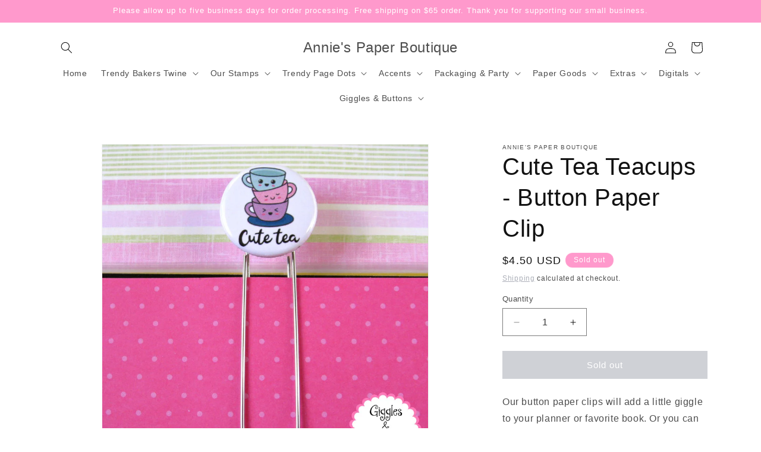

--- FILE ---
content_type: text/html; charset=utf-8
request_url: https://anniespaperboutique.com/products/cute-tea-teacups-button-paper-clip
body_size: 35251
content:
<!doctype html>
<html class="js" lang="en">
  <head>
    <meta charset="utf-8">
    <meta http-equiv="X-UA-Compatible" content="IE=edge">
    <meta name="viewport" content="width=device-width,initial-scale=1">
    <meta name="theme-color" content="">
    <link rel="canonical" href="https://anniespaperboutique.com/products/cute-tea-teacups-button-paper-clip"><link rel="icon" type="image/png" href="//anniespaperboutique.com/cdn/shop/files/A_2a899ce8-363f-48ed-b1c5-2c84e61b9bec.png?crop=center&height=32&v=1735846998&width=32"><title>
      Cute Tea Teacups - Button Paper Clip - Planner, Junk Journal
 &ndash; Annie&#39;s Paper Boutique</title>

    
      <meta name="description" content="Our button paper clips will add a little giggle to your planner or favorite book. Or you can use them as a decorative paper clip at work or school. They make great gifts, too. No matter how you use these fun clips, they will definitively brighten your day.">
    

    

<meta property="og:site_name" content="Annie&#39;s Paper Boutique">
<meta property="og:url" content="https://anniespaperboutique.com/products/cute-tea-teacups-button-paper-clip">
<meta property="og:title" content="Cute Tea Teacups - Button Paper Clip - Planner, Junk Journal">
<meta property="og:type" content="product">
<meta property="og:description" content="Our button paper clips will add a little giggle to your planner or favorite book. Or you can use them as a decorative paper clip at work or school. They make great gifts, too. No matter how you use these fun clips, they will definitively brighten your day."><meta property="og:image" content="http://anniespaperboutique.com/cdn/shop/products/cute-tea-teacups-button-paper-clip-giggles-and-buttons-by-annies-paper-boutique-2.jpg?v=1570576436">
  <meta property="og:image:secure_url" content="https://anniespaperboutique.com/cdn/shop/products/cute-tea-teacups-button-paper-clip-giggles-and-buttons-by-annies-paper-boutique-2.jpg?v=1570576436">
  <meta property="og:image:width" content="1200">
  <meta property="og:image:height" content="1200"><meta property="og:price:amount" content="4.50">
  <meta property="og:price:currency" content="USD"><meta name="twitter:card" content="summary_large_image">
<meta name="twitter:title" content="Cute Tea Teacups - Button Paper Clip - Planner, Junk Journal">
<meta name="twitter:description" content="Our button paper clips will add a little giggle to your planner or favorite book. Or you can use them as a decorative paper clip at work or school. They make great gifts, too. No matter how you use these fun clips, they will definitively brighten your day.">


    <script src="//anniespaperboutique.com/cdn/shop/t/5/assets/constants.js?v=132983761750457495441734891168" defer="defer"></script>
    <script src="//anniespaperboutique.com/cdn/shop/t/5/assets/pubsub.js?v=158357773527763999511734891170" defer="defer"></script>
    <script src="//anniespaperboutique.com/cdn/shop/t/5/assets/global.js?v=152862011079830610291734891168" defer="defer"></script>
    <script src="//anniespaperboutique.com/cdn/shop/t/5/assets/details-disclosure.js?v=13653116266235556501734891168" defer="defer"></script>
    <script src="//anniespaperboutique.com/cdn/shop/t/5/assets/details-modal.js?v=25581673532751508451734891168" defer="defer"></script>
    <script src="//anniespaperboutique.com/cdn/shop/t/5/assets/search-form.js?v=133129549252120666541734891170" defer="defer"></script><script src="//anniespaperboutique.com/cdn/shop/t/5/assets/animations.js?v=88693664871331136111734891167" defer="defer"></script><script>window.performance && window.performance.mark && window.performance.mark('shopify.content_for_header.start');</script><meta id="shopify-digital-wallet" name="shopify-digital-wallet" content="/18356391/digital_wallets/dialog">
<meta name="shopify-checkout-api-token" content="44c34fa728d31fa961117d565b377df9">
<link rel="alternate" type="application/json+oembed" href="https://anniespaperboutique.com/products/cute-tea-teacups-button-paper-clip.oembed">
<script async="async" src="/checkouts/internal/preloads.js?locale=en-US"></script>
<link rel="preconnect" href="https://shop.app" crossorigin="anonymous">
<script async="async" src="https://shop.app/checkouts/internal/preloads.js?locale=en-US&shop_id=18356391" crossorigin="anonymous"></script>
<script id="shopify-features" type="application/json">{"accessToken":"44c34fa728d31fa961117d565b377df9","betas":["rich-media-storefront-analytics"],"domain":"anniespaperboutique.com","predictiveSearch":true,"shopId":18356391,"locale":"en"}</script>
<script>var Shopify = Shopify || {};
Shopify.shop = "annies-paper-boutique.myshopify.com";
Shopify.locale = "en";
Shopify.currency = {"active":"USD","rate":"1.0"};
Shopify.country = "US";
Shopify.theme = {"name":"Dawn","id":145860460773,"schema_name":"Dawn","schema_version":"15.2.0","theme_store_id":887,"role":"main"};
Shopify.theme.handle = "null";
Shopify.theme.style = {"id":null,"handle":null};
Shopify.cdnHost = "anniespaperboutique.com/cdn";
Shopify.routes = Shopify.routes || {};
Shopify.routes.root = "/";</script>
<script type="module">!function(o){(o.Shopify=o.Shopify||{}).modules=!0}(window);</script>
<script>!function(o){function n(){var o=[];function n(){o.push(Array.prototype.slice.apply(arguments))}return n.q=o,n}var t=o.Shopify=o.Shopify||{};t.loadFeatures=n(),t.autoloadFeatures=n()}(window);</script>
<script>
  window.ShopifyPay = window.ShopifyPay || {};
  window.ShopifyPay.apiHost = "shop.app\/pay";
  window.ShopifyPay.redirectState = null;
</script>
<script id="shop-js-analytics" type="application/json">{"pageType":"product"}</script>
<script defer="defer" async type="module" src="//anniespaperboutique.com/cdn/shopifycloud/shop-js/modules/v2/client.init-shop-cart-sync_BT-GjEfc.en.esm.js"></script>
<script defer="defer" async type="module" src="//anniespaperboutique.com/cdn/shopifycloud/shop-js/modules/v2/chunk.common_D58fp_Oc.esm.js"></script>
<script defer="defer" async type="module" src="//anniespaperboutique.com/cdn/shopifycloud/shop-js/modules/v2/chunk.modal_xMitdFEc.esm.js"></script>
<script type="module">
  await import("//anniespaperboutique.com/cdn/shopifycloud/shop-js/modules/v2/client.init-shop-cart-sync_BT-GjEfc.en.esm.js");
await import("//anniespaperboutique.com/cdn/shopifycloud/shop-js/modules/v2/chunk.common_D58fp_Oc.esm.js");
await import("//anniespaperboutique.com/cdn/shopifycloud/shop-js/modules/v2/chunk.modal_xMitdFEc.esm.js");

  window.Shopify.SignInWithShop?.initShopCartSync?.({"fedCMEnabled":true,"windoidEnabled":true});

</script>
<script>
  window.Shopify = window.Shopify || {};
  if (!window.Shopify.featureAssets) window.Shopify.featureAssets = {};
  window.Shopify.featureAssets['shop-js'] = {"shop-cart-sync":["modules/v2/client.shop-cart-sync_DZOKe7Ll.en.esm.js","modules/v2/chunk.common_D58fp_Oc.esm.js","modules/v2/chunk.modal_xMitdFEc.esm.js"],"init-fed-cm":["modules/v2/client.init-fed-cm_B6oLuCjv.en.esm.js","modules/v2/chunk.common_D58fp_Oc.esm.js","modules/v2/chunk.modal_xMitdFEc.esm.js"],"shop-cash-offers":["modules/v2/client.shop-cash-offers_D2sdYoxE.en.esm.js","modules/v2/chunk.common_D58fp_Oc.esm.js","modules/v2/chunk.modal_xMitdFEc.esm.js"],"shop-login-button":["modules/v2/client.shop-login-button_QeVjl5Y3.en.esm.js","modules/v2/chunk.common_D58fp_Oc.esm.js","modules/v2/chunk.modal_xMitdFEc.esm.js"],"pay-button":["modules/v2/client.pay-button_DXTOsIq6.en.esm.js","modules/v2/chunk.common_D58fp_Oc.esm.js","modules/v2/chunk.modal_xMitdFEc.esm.js"],"shop-button":["modules/v2/client.shop-button_DQZHx9pm.en.esm.js","modules/v2/chunk.common_D58fp_Oc.esm.js","modules/v2/chunk.modal_xMitdFEc.esm.js"],"avatar":["modules/v2/client.avatar_BTnouDA3.en.esm.js"],"init-windoid":["modules/v2/client.init-windoid_CR1B-cfM.en.esm.js","modules/v2/chunk.common_D58fp_Oc.esm.js","modules/v2/chunk.modal_xMitdFEc.esm.js"],"init-shop-for-new-customer-accounts":["modules/v2/client.init-shop-for-new-customer-accounts_C_vY_xzh.en.esm.js","modules/v2/client.shop-login-button_QeVjl5Y3.en.esm.js","modules/v2/chunk.common_D58fp_Oc.esm.js","modules/v2/chunk.modal_xMitdFEc.esm.js"],"init-shop-email-lookup-coordinator":["modules/v2/client.init-shop-email-lookup-coordinator_BI7n9ZSv.en.esm.js","modules/v2/chunk.common_D58fp_Oc.esm.js","modules/v2/chunk.modal_xMitdFEc.esm.js"],"init-shop-cart-sync":["modules/v2/client.init-shop-cart-sync_BT-GjEfc.en.esm.js","modules/v2/chunk.common_D58fp_Oc.esm.js","modules/v2/chunk.modal_xMitdFEc.esm.js"],"shop-toast-manager":["modules/v2/client.shop-toast-manager_DiYdP3xc.en.esm.js","modules/v2/chunk.common_D58fp_Oc.esm.js","modules/v2/chunk.modal_xMitdFEc.esm.js"],"init-customer-accounts":["modules/v2/client.init-customer-accounts_D9ZNqS-Q.en.esm.js","modules/v2/client.shop-login-button_QeVjl5Y3.en.esm.js","modules/v2/chunk.common_D58fp_Oc.esm.js","modules/v2/chunk.modal_xMitdFEc.esm.js"],"init-customer-accounts-sign-up":["modules/v2/client.init-customer-accounts-sign-up_iGw4briv.en.esm.js","modules/v2/client.shop-login-button_QeVjl5Y3.en.esm.js","modules/v2/chunk.common_D58fp_Oc.esm.js","modules/v2/chunk.modal_xMitdFEc.esm.js"],"shop-follow-button":["modules/v2/client.shop-follow-button_CqMgW2wH.en.esm.js","modules/v2/chunk.common_D58fp_Oc.esm.js","modules/v2/chunk.modal_xMitdFEc.esm.js"],"checkout-modal":["modules/v2/client.checkout-modal_xHeaAweL.en.esm.js","modules/v2/chunk.common_D58fp_Oc.esm.js","modules/v2/chunk.modal_xMitdFEc.esm.js"],"shop-login":["modules/v2/client.shop-login_D91U-Q7h.en.esm.js","modules/v2/chunk.common_D58fp_Oc.esm.js","modules/v2/chunk.modal_xMitdFEc.esm.js"],"lead-capture":["modules/v2/client.lead-capture_BJmE1dJe.en.esm.js","modules/v2/chunk.common_D58fp_Oc.esm.js","modules/v2/chunk.modal_xMitdFEc.esm.js"],"payment-terms":["modules/v2/client.payment-terms_Ci9AEqFq.en.esm.js","modules/v2/chunk.common_D58fp_Oc.esm.js","modules/v2/chunk.modal_xMitdFEc.esm.js"]};
</script>
<script id="__st">var __st={"a":18356391,"offset":-21600,"reqid":"6e8a86a9-6ce2-4881-b082-5425f31d1f9e-1769486416","pageurl":"anniespaperboutique.com\/products\/cute-tea-teacups-button-paper-clip","u":"b7ee937d2da2","p":"product","rtyp":"product","rid":4195011330179};</script>
<script>window.ShopifyPaypalV4VisibilityTracking = true;</script>
<script id="captcha-bootstrap">!function(){'use strict';const t='contact',e='account',n='new_comment',o=[[t,t],['blogs',n],['comments',n],[t,'customer']],c=[[e,'customer_login'],[e,'guest_login'],[e,'recover_customer_password'],[e,'create_customer']],r=t=>t.map((([t,e])=>`form[action*='/${t}']:not([data-nocaptcha='true']) input[name='form_type'][value='${e}']`)).join(','),a=t=>()=>t?[...document.querySelectorAll(t)].map((t=>t.form)):[];function s(){const t=[...o],e=r(t);return a(e)}const i='password',u='form_key',d=['recaptcha-v3-token','g-recaptcha-response','h-captcha-response',i],f=()=>{try{return window.sessionStorage}catch{return}},m='__shopify_v',_=t=>t.elements[u];function p(t,e,n=!1){try{const o=window.sessionStorage,c=JSON.parse(o.getItem(e)),{data:r}=function(t){const{data:e,action:n}=t;return t[m]||n?{data:e,action:n}:{data:t,action:n}}(c);for(const[e,n]of Object.entries(r))t.elements[e]&&(t.elements[e].value=n);n&&o.removeItem(e)}catch(o){console.error('form repopulation failed',{error:o})}}const l='form_type',E='cptcha';function T(t){t.dataset[E]=!0}const w=window,h=w.document,L='Shopify',v='ce_forms',y='captcha';let A=!1;((t,e)=>{const n=(g='f06e6c50-85a8-45c8-87d0-21a2b65856fe',I='https://cdn.shopify.com/shopifycloud/storefront-forms-hcaptcha/ce_storefront_forms_captcha_hcaptcha.v1.5.2.iife.js',D={infoText:'Protected by hCaptcha',privacyText:'Privacy',termsText:'Terms'},(t,e,n)=>{const o=w[L][v],c=o.bindForm;if(c)return c(t,g,e,D).then(n);var r;o.q.push([[t,g,e,D],n]),r=I,A||(h.body.append(Object.assign(h.createElement('script'),{id:'captcha-provider',async:!0,src:r})),A=!0)});var g,I,D;w[L]=w[L]||{},w[L][v]=w[L][v]||{},w[L][v].q=[],w[L][y]=w[L][y]||{},w[L][y].protect=function(t,e){n(t,void 0,e),T(t)},Object.freeze(w[L][y]),function(t,e,n,w,h,L){const[v,y,A,g]=function(t,e,n){const i=e?o:[],u=t?c:[],d=[...i,...u],f=r(d),m=r(i),_=r(d.filter((([t,e])=>n.includes(e))));return[a(f),a(m),a(_),s()]}(w,h,L),I=t=>{const e=t.target;return e instanceof HTMLFormElement?e:e&&e.form},D=t=>v().includes(t);t.addEventListener('submit',(t=>{const e=I(t);if(!e)return;const n=D(e)&&!e.dataset.hcaptchaBound&&!e.dataset.recaptchaBound,o=_(e),c=g().includes(e)&&(!o||!o.value);(n||c)&&t.preventDefault(),c&&!n&&(function(t){try{if(!f())return;!function(t){const e=f();if(!e)return;const n=_(t);if(!n)return;const o=n.value;o&&e.removeItem(o)}(t);const e=Array.from(Array(32),(()=>Math.random().toString(36)[2])).join('');!function(t,e){_(t)||t.append(Object.assign(document.createElement('input'),{type:'hidden',name:u})),t.elements[u].value=e}(t,e),function(t,e){const n=f();if(!n)return;const o=[...t.querySelectorAll(`input[type='${i}']`)].map((({name:t})=>t)),c=[...d,...o],r={};for(const[a,s]of new FormData(t).entries())c.includes(a)||(r[a]=s);n.setItem(e,JSON.stringify({[m]:1,action:t.action,data:r}))}(t,e)}catch(e){console.error('failed to persist form',e)}}(e),e.submit())}));const S=(t,e)=>{t&&!t.dataset[E]&&(n(t,e.some((e=>e===t))),T(t))};for(const o of['focusin','change'])t.addEventListener(o,(t=>{const e=I(t);D(e)&&S(e,y())}));const B=e.get('form_key'),M=e.get(l),P=B&&M;t.addEventListener('DOMContentLoaded',(()=>{const t=y();if(P)for(const e of t)e.elements[l].value===M&&p(e,B);[...new Set([...A(),...v().filter((t=>'true'===t.dataset.shopifyCaptcha))])].forEach((e=>S(e,t)))}))}(h,new URLSearchParams(w.location.search),n,t,e,['guest_login'])})(!0,!0)}();</script>
<script integrity="sha256-4kQ18oKyAcykRKYeNunJcIwy7WH5gtpwJnB7kiuLZ1E=" data-source-attribution="shopify.loadfeatures" defer="defer" src="//anniespaperboutique.com/cdn/shopifycloud/storefront/assets/storefront/load_feature-a0a9edcb.js" crossorigin="anonymous"></script>
<script crossorigin="anonymous" defer="defer" src="//anniespaperboutique.com/cdn/shopifycloud/storefront/assets/shopify_pay/storefront-65b4c6d7.js?v=20250812"></script>
<script data-source-attribution="shopify.dynamic_checkout.dynamic.init">var Shopify=Shopify||{};Shopify.PaymentButton=Shopify.PaymentButton||{isStorefrontPortableWallets:!0,init:function(){window.Shopify.PaymentButton.init=function(){};var t=document.createElement("script");t.src="https://anniespaperboutique.com/cdn/shopifycloud/portable-wallets/latest/portable-wallets.en.js",t.type="module",document.head.appendChild(t)}};
</script>
<script data-source-attribution="shopify.dynamic_checkout.buyer_consent">
  function portableWalletsHideBuyerConsent(e){var t=document.getElementById("shopify-buyer-consent"),n=document.getElementById("shopify-subscription-policy-button");t&&n&&(t.classList.add("hidden"),t.setAttribute("aria-hidden","true"),n.removeEventListener("click",e))}function portableWalletsShowBuyerConsent(e){var t=document.getElementById("shopify-buyer-consent"),n=document.getElementById("shopify-subscription-policy-button");t&&n&&(t.classList.remove("hidden"),t.removeAttribute("aria-hidden"),n.addEventListener("click",e))}window.Shopify?.PaymentButton&&(window.Shopify.PaymentButton.hideBuyerConsent=portableWalletsHideBuyerConsent,window.Shopify.PaymentButton.showBuyerConsent=portableWalletsShowBuyerConsent);
</script>
<script data-source-attribution="shopify.dynamic_checkout.cart.bootstrap">document.addEventListener("DOMContentLoaded",(function(){function t(){return document.querySelector("shopify-accelerated-checkout-cart, shopify-accelerated-checkout")}if(t())Shopify.PaymentButton.init();else{new MutationObserver((function(e,n){t()&&(Shopify.PaymentButton.init(),n.disconnect())})).observe(document.body,{childList:!0,subtree:!0})}}));
</script>
<link id="shopify-accelerated-checkout-styles" rel="stylesheet" media="screen" href="https://anniespaperboutique.com/cdn/shopifycloud/portable-wallets/latest/accelerated-checkout-backwards-compat.css" crossorigin="anonymous">
<style id="shopify-accelerated-checkout-cart">
        #shopify-buyer-consent {
  margin-top: 1em;
  display: inline-block;
  width: 100%;
}

#shopify-buyer-consent.hidden {
  display: none;
}

#shopify-subscription-policy-button {
  background: none;
  border: none;
  padding: 0;
  text-decoration: underline;
  font-size: inherit;
  cursor: pointer;
}

#shopify-subscription-policy-button::before {
  box-shadow: none;
}

      </style>
<script id="sections-script" data-sections="header" defer="defer" src="//anniespaperboutique.com/cdn/shop/t/5/compiled_assets/scripts.js?v=815"></script>
<script>window.performance && window.performance.mark && window.performance.mark('shopify.content_for_header.end');</script>


    <style data-shopify>
      
      
      
      
      

      
        :root,
        .color-scheme-1 {
          --color-background: 255,255,255;
        
          --gradient-background: #ffffff;
        

        

        --color-foreground: 18,18,18;
        --color-background-contrast: 191,191,191;
        --color-shadow: 18,18,18;
        --color-button: 159,162,173;
        --color-button-text: 255,255,255;
        --color-secondary-button: 255,255,255;
        --color-secondary-button-text: 159,162,173;
        --color-link: 159,162,173;
        --color-badge-foreground: 18,18,18;
        --color-badge-background: 255,255,255;
        --color-badge-border: 18,18,18;
        --payment-terms-background-color: rgb(255 255 255);
      }
      
        
        .color-scheme-2 {
          --color-background: 243,243,243;
        
          --gradient-background: #f3f3f3;
        

        

        --color-foreground: 18,18,18;
        --color-background-contrast: 179,179,179;
        --color-shadow: 18,18,18;
        --color-button: 18,18,18;
        --color-button-text: 243,243,243;
        --color-secondary-button: 243,243,243;
        --color-secondary-button-text: 18,18,18;
        --color-link: 18,18,18;
        --color-badge-foreground: 18,18,18;
        --color-badge-background: 243,243,243;
        --color-badge-border: 18,18,18;
        --payment-terms-background-color: rgb(243 243 243);
      }
      
        
        .color-scheme-3 {
          --color-background: 255,153,204;
        
          --gradient-background: #ff99cc;
        

        

        --color-foreground: 255,255,255;
        --color-background-contrast: 255,26,140;
        --color-shadow: 18,18,18;
        --color-button: 255,255,255;
        --color-button-text: 0,0,0;
        --color-secondary-button: 255,153,204;
        --color-secondary-button-text: 255,255,255;
        --color-link: 255,255,255;
        --color-badge-foreground: 255,255,255;
        --color-badge-background: 255,153,204;
        --color-badge-border: 255,255,255;
        --payment-terms-background-color: rgb(255 153 204);
      }
      
        
        .color-scheme-4 {
          --color-background: 18,18,18;
        
          --gradient-background: #121212;
        

        

        --color-foreground: 255,255,255;
        --color-background-contrast: 146,146,146;
        --color-shadow: 18,18,18;
        --color-button: 255,255,255;
        --color-button-text: 18,18,18;
        --color-secondary-button: 18,18,18;
        --color-secondary-button-text: 255,255,255;
        --color-link: 255,255,255;
        --color-badge-foreground: 255,255,255;
        --color-badge-background: 18,18,18;
        --color-badge-border: 255,255,255;
        --payment-terms-background-color: rgb(18 18 18);
      }
      
        
        .color-scheme-5 {
          --color-background: 51,79,180;
        
          --gradient-background: #334fb4;
        

        

        --color-foreground: 255,255,255;
        --color-background-contrast: 23,35,81;
        --color-shadow: 18,18,18;
        --color-button: 255,255,255;
        --color-button-text: 51,79,180;
        --color-secondary-button: 51,79,180;
        --color-secondary-button-text: 255,255,255;
        --color-link: 255,255,255;
        --color-badge-foreground: 255,255,255;
        --color-badge-background: 51,79,180;
        --color-badge-border: 255,255,255;
        --payment-terms-background-color: rgb(51 79 180);
      }
      

      body, .color-scheme-1, .color-scheme-2, .color-scheme-3, .color-scheme-4, .color-scheme-5 {
        color: rgba(var(--color-foreground), 0.75);
        background-color: rgb(var(--color-background));
      }

      :root {
        --font-body-family: "system_ui", -apple-system, 'Segoe UI', Roboto, 'Helvetica Neue', 'Noto Sans', 'Liberation Sans', Arial, sans-serif, 'Apple Color Emoji', 'Segoe UI Emoji', 'Segoe UI Symbol', 'Noto Color Emoji';
        --font-body-style: normal;
        --font-body-weight: 400;
        --font-body-weight-bold: 700;

        --font-heading-family: "system_ui", -apple-system, 'Segoe UI', Roboto, 'Helvetica Neue', 'Noto Sans', 'Liberation Sans', Arial, sans-serif, 'Apple Color Emoji', 'Segoe UI Emoji', 'Segoe UI Symbol', 'Noto Color Emoji';
        --font-heading-style: normal;
        --font-heading-weight: 400;

        --font-body-scale: 1.0;
        --font-heading-scale: 1.0;

        --media-padding: px;
        --media-border-opacity: 0.05;
        --media-border-width: 1px;
        --media-radius: 0px;
        --media-shadow-opacity: 0.0;
        --media-shadow-horizontal-offset: 0px;
        --media-shadow-vertical-offset: 4px;
        --media-shadow-blur-radius: 5px;
        --media-shadow-visible: 0;

        --page-width: 120rem;
        --page-width-margin: 0rem;

        --product-card-image-padding: 0.0rem;
        --product-card-corner-radius: 0.0rem;
        --product-card-text-alignment: left;
        --product-card-border-width: 0.0rem;
        --product-card-border-opacity: 0.1;
        --product-card-shadow-opacity: 0.0;
        --product-card-shadow-visible: 0;
        --product-card-shadow-horizontal-offset: 0.0rem;
        --product-card-shadow-vertical-offset: 0.4rem;
        --product-card-shadow-blur-radius: 0.5rem;

        --collection-card-image-padding: 0.0rem;
        --collection-card-corner-radius: 0.0rem;
        --collection-card-text-alignment: left;
        --collection-card-border-width: 0.0rem;
        --collection-card-border-opacity: 0.1;
        --collection-card-shadow-opacity: 0.0;
        --collection-card-shadow-visible: 0;
        --collection-card-shadow-horizontal-offset: 0.0rem;
        --collection-card-shadow-vertical-offset: 0.4rem;
        --collection-card-shadow-blur-radius: 0.5rem;

        --blog-card-image-padding: 0.0rem;
        --blog-card-corner-radius: 0.0rem;
        --blog-card-text-alignment: left;
        --blog-card-border-width: 0.0rem;
        --blog-card-border-opacity: 0.1;
        --blog-card-shadow-opacity: 0.0;
        --blog-card-shadow-visible: 0;
        --blog-card-shadow-horizontal-offset: 0.0rem;
        --blog-card-shadow-vertical-offset: 0.4rem;
        --blog-card-shadow-blur-radius: 0.5rem;

        --badge-corner-radius: 4.0rem;

        --popup-border-width: 1px;
        --popup-border-opacity: 0.1;
        --popup-corner-radius: 0px;
        --popup-shadow-opacity: 0.05;
        --popup-shadow-horizontal-offset: 0px;
        --popup-shadow-vertical-offset: 4px;
        --popup-shadow-blur-radius: 5px;

        --drawer-border-width: 1px;
        --drawer-border-opacity: 0.1;
        --drawer-shadow-opacity: 0.0;
        --drawer-shadow-horizontal-offset: 0px;
        --drawer-shadow-vertical-offset: 4px;
        --drawer-shadow-blur-radius: 5px;

        --spacing-sections-desktop: 0px;
        --spacing-sections-mobile: 0px;

        --grid-desktop-vertical-spacing: 8px;
        --grid-desktop-horizontal-spacing: 8px;
        --grid-mobile-vertical-spacing: 4px;
        --grid-mobile-horizontal-spacing: 4px;

        --text-boxes-border-opacity: 0.1;
        --text-boxes-border-width: 0px;
        --text-boxes-radius: 0px;
        --text-boxes-shadow-opacity: 0.0;
        --text-boxes-shadow-visible: 0;
        --text-boxes-shadow-horizontal-offset: 0px;
        --text-boxes-shadow-vertical-offset: 4px;
        --text-boxes-shadow-blur-radius: 5px;

        --buttons-radius: 0px;
        --buttons-radius-outset: 0px;
        --buttons-border-width: 1px;
        --buttons-border-opacity: 1.0;
        --buttons-shadow-opacity: 0.0;
        --buttons-shadow-visible: 0;
        --buttons-shadow-horizontal-offset: 0px;
        --buttons-shadow-vertical-offset: 4px;
        --buttons-shadow-blur-radius: 5px;
        --buttons-border-offset: 0px;

        --inputs-radius: 0px;
        --inputs-border-width: 1px;
        --inputs-border-opacity: 0.55;
        --inputs-shadow-opacity: 0.0;
        --inputs-shadow-horizontal-offset: 0px;
        --inputs-margin-offset: 0px;
        --inputs-shadow-vertical-offset: 4px;
        --inputs-shadow-blur-radius: 5px;
        --inputs-radius-outset: 0px;

        --variant-pills-radius: 40px;
        --variant-pills-border-width: 1px;
        --variant-pills-border-opacity: 0.55;
        --variant-pills-shadow-opacity: 0.0;
        --variant-pills-shadow-horizontal-offset: 0px;
        --variant-pills-shadow-vertical-offset: 4px;
        --variant-pills-shadow-blur-radius: 5px;
      }

      *,
      *::before,
      *::after {
        box-sizing: inherit;
      }

      html {
        box-sizing: border-box;
        font-size: calc(var(--font-body-scale) * 62.5%);
        height: 100%;
      }

      body {
        display: grid;
        grid-template-rows: auto auto 1fr auto;
        grid-template-columns: 100%;
        min-height: 100%;
        margin: 0;
        font-size: 1.5rem;
        letter-spacing: 0.06rem;
        line-height: calc(1 + 0.8 / var(--font-body-scale));
        font-family: var(--font-body-family);
        font-style: var(--font-body-style);
        font-weight: var(--font-body-weight);
      }

      @media screen and (min-width: 750px) {
        body {
          font-size: 1.6rem;
        }
      }
    </style>

    <link href="//anniespaperboutique.com/cdn/shop/t/5/assets/base.css?v=159841507637079171801734891167" rel="stylesheet" type="text/css" media="all" />
    <link rel="stylesheet" href="//anniespaperboutique.com/cdn/shop/t/5/assets/component-cart-items.css?v=123238115697927560811734891168" media="print" onload="this.media='all'"><link
        rel="stylesheet"
        href="//anniespaperboutique.com/cdn/shop/t/5/assets/component-predictive-search.css?v=118923337488134913561734891168"
        media="print"
        onload="this.media='all'"
      ><script>
      if (Shopify.designMode) {
        document.documentElement.classList.add('shopify-design-mode');
      }
    </script>
  <link href="https://monorail-edge.shopifysvc.com" rel="dns-prefetch">
<script>(function(){if ("sendBeacon" in navigator && "performance" in window) {try {var session_token_from_headers = performance.getEntriesByType('navigation')[0].serverTiming.find(x => x.name == '_s').description;} catch {var session_token_from_headers = undefined;}var session_cookie_matches = document.cookie.match(/_shopify_s=([^;]*)/);var session_token_from_cookie = session_cookie_matches && session_cookie_matches.length === 2 ? session_cookie_matches[1] : "";var session_token = session_token_from_headers || session_token_from_cookie || "";function handle_abandonment_event(e) {var entries = performance.getEntries().filter(function(entry) {return /monorail-edge.shopifysvc.com/.test(entry.name);});if (!window.abandonment_tracked && entries.length === 0) {window.abandonment_tracked = true;var currentMs = Date.now();var navigation_start = performance.timing.navigationStart;var payload = {shop_id: 18356391,url: window.location.href,navigation_start,duration: currentMs - navigation_start,session_token,page_type: "product"};window.navigator.sendBeacon("https://monorail-edge.shopifysvc.com/v1/produce", JSON.stringify({schema_id: "online_store_buyer_site_abandonment/1.1",payload: payload,metadata: {event_created_at_ms: currentMs,event_sent_at_ms: currentMs}}));}}window.addEventListener('pagehide', handle_abandonment_event);}}());</script>
<script id="web-pixels-manager-setup">(function e(e,d,r,n,o){if(void 0===o&&(o={}),!Boolean(null===(a=null===(i=window.Shopify)||void 0===i?void 0:i.analytics)||void 0===a?void 0:a.replayQueue)){var i,a;window.Shopify=window.Shopify||{};var t=window.Shopify;t.analytics=t.analytics||{};var s=t.analytics;s.replayQueue=[],s.publish=function(e,d,r){return s.replayQueue.push([e,d,r]),!0};try{self.performance.mark("wpm:start")}catch(e){}var l=function(){var e={modern:/Edge?\/(1{2}[4-9]|1[2-9]\d|[2-9]\d{2}|\d{4,})\.\d+(\.\d+|)|Firefox\/(1{2}[4-9]|1[2-9]\d|[2-9]\d{2}|\d{4,})\.\d+(\.\d+|)|Chrom(ium|e)\/(9{2}|\d{3,})\.\d+(\.\d+|)|(Maci|X1{2}).+ Version\/(15\.\d+|(1[6-9]|[2-9]\d|\d{3,})\.\d+)([,.]\d+|)( \(\w+\)|)( Mobile\/\w+|) Safari\/|Chrome.+OPR\/(9{2}|\d{3,})\.\d+\.\d+|(CPU[ +]OS|iPhone[ +]OS|CPU[ +]iPhone|CPU IPhone OS|CPU iPad OS)[ +]+(15[._]\d+|(1[6-9]|[2-9]\d|\d{3,})[._]\d+)([._]\d+|)|Android:?[ /-](13[3-9]|1[4-9]\d|[2-9]\d{2}|\d{4,})(\.\d+|)(\.\d+|)|Android.+Firefox\/(13[5-9]|1[4-9]\d|[2-9]\d{2}|\d{4,})\.\d+(\.\d+|)|Android.+Chrom(ium|e)\/(13[3-9]|1[4-9]\d|[2-9]\d{2}|\d{4,})\.\d+(\.\d+|)|SamsungBrowser\/([2-9]\d|\d{3,})\.\d+/,legacy:/Edge?\/(1[6-9]|[2-9]\d|\d{3,})\.\d+(\.\d+|)|Firefox\/(5[4-9]|[6-9]\d|\d{3,})\.\d+(\.\d+|)|Chrom(ium|e)\/(5[1-9]|[6-9]\d|\d{3,})\.\d+(\.\d+|)([\d.]+$|.*Safari\/(?![\d.]+ Edge\/[\d.]+$))|(Maci|X1{2}).+ Version\/(10\.\d+|(1[1-9]|[2-9]\d|\d{3,})\.\d+)([,.]\d+|)( \(\w+\)|)( Mobile\/\w+|) Safari\/|Chrome.+OPR\/(3[89]|[4-9]\d|\d{3,})\.\d+\.\d+|(CPU[ +]OS|iPhone[ +]OS|CPU[ +]iPhone|CPU IPhone OS|CPU iPad OS)[ +]+(10[._]\d+|(1[1-9]|[2-9]\d|\d{3,})[._]\d+)([._]\d+|)|Android:?[ /-](13[3-9]|1[4-9]\d|[2-9]\d{2}|\d{4,})(\.\d+|)(\.\d+|)|Mobile Safari.+OPR\/([89]\d|\d{3,})\.\d+\.\d+|Android.+Firefox\/(13[5-9]|1[4-9]\d|[2-9]\d{2}|\d{4,})\.\d+(\.\d+|)|Android.+Chrom(ium|e)\/(13[3-9]|1[4-9]\d|[2-9]\d{2}|\d{4,})\.\d+(\.\d+|)|Android.+(UC? ?Browser|UCWEB|U3)[ /]?(15\.([5-9]|\d{2,})|(1[6-9]|[2-9]\d|\d{3,})\.\d+)\.\d+|SamsungBrowser\/(5\.\d+|([6-9]|\d{2,})\.\d+)|Android.+MQ{2}Browser\/(14(\.(9|\d{2,})|)|(1[5-9]|[2-9]\d|\d{3,})(\.\d+|))(\.\d+|)|K[Aa][Ii]OS\/(3\.\d+|([4-9]|\d{2,})\.\d+)(\.\d+|)/},d=e.modern,r=e.legacy,n=navigator.userAgent;return n.match(d)?"modern":n.match(r)?"legacy":"unknown"}(),u="modern"===l?"modern":"legacy",c=(null!=n?n:{modern:"",legacy:""})[u],f=function(e){return[e.baseUrl,"/wpm","/b",e.hashVersion,"modern"===e.buildTarget?"m":"l",".js"].join("")}({baseUrl:d,hashVersion:r,buildTarget:u}),m=function(e){var d=e.version,r=e.bundleTarget,n=e.surface,o=e.pageUrl,i=e.monorailEndpoint;return{emit:function(e){var a=e.status,t=e.errorMsg,s=(new Date).getTime(),l=JSON.stringify({metadata:{event_sent_at_ms:s},events:[{schema_id:"web_pixels_manager_load/3.1",payload:{version:d,bundle_target:r,page_url:o,status:a,surface:n,error_msg:t},metadata:{event_created_at_ms:s}}]});if(!i)return console&&console.warn&&console.warn("[Web Pixels Manager] No Monorail endpoint provided, skipping logging."),!1;try{return self.navigator.sendBeacon.bind(self.navigator)(i,l)}catch(e){}var u=new XMLHttpRequest;try{return u.open("POST",i,!0),u.setRequestHeader("Content-Type","text/plain"),u.send(l),!0}catch(e){return console&&console.warn&&console.warn("[Web Pixels Manager] Got an unhandled error while logging to Monorail."),!1}}}}({version:r,bundleTarget:l,surface:e.surface,pageUrl:self.location.href,monorailEndpoint:e.monorailEndpoint});try{o.browserTarget=l,function(e){var d=e.src,r=e.async,n=void 0===r||r,o=e.onload,i=e.onerror,a=e.sri,t=e.scriptDataAttributes,s=void 0===t?{}:t,l=document.createElement("script"),u=document.querySelector("head"),c=document.querySelector("body");if(l.async=n,l.src=d,a&&(l.integrity=a,l.crossOrigin="anonymous"),s)for(var f in s)if(Object.prototype.hasOwnProperty.call(s,f))try{l.dataset[f]=s[f]}catch(e){}if(o&&l.addEventListener("load",o),i&&l.addEventListener("error",i),u)u.appendChild(l);else{if(!c)throw new Error("Did not find a head or body element to append the script");c.appendChild(l)}}({src:f,async:!0,onload:function(){if(!function(){var e,d;return Boolean(null===(d=null===(e=window.Shopify)||void 0===e?void 0:e.analytics)||void 0===d?void 0:d.initialized)}()){var d=window.webPixelsManager.init(e)||void 0;if(d){var r=window.Shopify.analytics;r.replayQueue.forEach((function(e){var r=e[0],n=e[1],o=e[2];d.publishCustomEvent(r,n,o)})),r.replayQueue=[],r.publish=d.publishCustomEvent,r.visitor=d.visitor,r.initialized=!0}}},onerror:function(){return m.emit({status:"failed",errorMsg:"".concat(f," has failed to load")})},sri:function(e){var d=/^sha384-[A-Za-z0-9+/=]+$/;return"string"==typeof e&&d.test(e)}(c)?c:"",scriptDataAttributes:o}),m.emit({status:"loading"})}catch(e){m.emit({status:"failed",errorMsg:(null==e?void 0:e.message)||"Unknown error"})}}})({shopId: 18356391,storefrontBaseUrl: "https://anniespaperboutique.com",extensionsBaseUrl: "https://extensions.shopifycdn.com/cdn/shopifycloud/web-pixels-manager",monorailEndpoint: "https://monorail-edge.shopifysvc.com/unstable/produce_batch",surface: "storefront-renderer",enabledBetaFlags: ["2dca8a86"],webPixelsConfigList: [{"id":"415334629","configuration":"{\"config\":\"{\\\"pixel_id\\\":\\\"G-1Y0LFQ8VP9\\\",\\\"gtag_events\\\":[{\\\"type\\\":\\\"purchase\\\",\\\"action_label\\\":\\\"G-1Y0LFQ8VP9\\\"},{\\\"type\\\":\\\"page_view\\\",\\\"action_label\\\":\\\"G-1Y0LFQ8VP9\\\"},{\\\"type\\\":\\\"view_item\\\",\\\"action_label\\\":\\\"G-1Y0LFQ8VP9\\\"},{\\\"type\\\":\\\"search\\\",\\\"action_label\\\":\\\"G-1Y0LFQ8VP9\\\"},{\\\"type\\\":\\\"add_to_cart\\\",\\\"action_label\\\":\\\"G-1Y0LFQ8VP9\\\"},{\\\"type\\\":\\\"begin_checkout\\\",\\\"action_label\\\":\\\"G-1Y0LFQ8VP9\\\"},{\\\"type\\\":\\\"add_payment_info\\\",\\\"action_label\\\":\\\"G-1Y0LFQ8VP9\\\"}],\\\"enable_monitoring_mode\\\":false}\"}","eventPayloadVersion":"v1","runtimeContext":"OPEN","scriptVersion":"b2a88bafab3e21179ed38636efcd8a93","type":"APP","apiClientId":1780363,"privacyPurposes":[],"dataSharingAdjustments":{"protectedCustomerApprovalScopes":["read_customer_address","read_customer_email","read_customer_name","read_customer_personal_data","read_customer_phone"]}},{"id":"55083237","eventPayloadVersion":"v1","runtimeContext":"LAX","scriptVersion":"1","type":"CUSTOM","privacyPurposes":["MARKETING"],"name":"Meta pixel (migrated)"},{"id":"shopify-app-pixel","configuration":"{}","eventPayloadVersion":"v1","runtimeContext":"STRICT","scriptVersion":"0450","apiClientId":"shopify-pixel","type":"APP","privacyPurposes":["ANALYTICS","MARKETING"]},{"id":"shopify-custom-pixel","eventPayloadVersion":"v1","runtimeContext":"LAX","scriptVersion":"0450","apiClientId":"shopify-pixel","type":"CUSTOM","privacyPurposes":["ANALYTICS","MARKETING"]}],isMerchantRequest: false,initData: {"shop":{"name":"Annie's Paper Boutique","paymentSettings":{"currencyCode":"USD"},"myshopifyDomain":"annies-paper-boutique.myshopify.com","countryCode":"US","storefrontUrl":"https:\/\/anniespaperboutique.com"},"customer":null,"cart":null,"checkout":null,"productVariants":[{"price":{"amount":4.5,"currencyCode":"USD"},"product":{"title":"Cute Tea Teacups - Button Paper Clip","vendor":"Annie's Paper Boutique","id":"4195011330179","untranslatedTitle":"Cute Tea Teacups - Button Paper Clip","url":"\/products\/cute-tea-teacups-button-paper-clip","type":"Button Paper Clips"},"id":"30409591128195","image":{"src":"\/\/anniespaperboutique.com\/cdn\/shop\/products\/cute-tea-teacups-button-paper-clip-giggles-and-buttons-by-annies-paper-boutique-2.jpg?v=1570576436"},"sku":"G\u0026B-1031","title":"Default Title","untranslatedTitle":"Default Title"}],"purchasingCompany":null},},"https://anniespaperboutique.com/cdn","fcfee988w5aeb613cpc8e4bc33m6693e112",{"modern":"","legacy":""},{"shopId":"18356391","storefrontBaseUrl":"https:\/\/anniespaperboutique.com","extensionBaseUrl":"https:\/\/extensions.shopifycdn.com\/cdn\/shopifycloud\/web-pixels-manager","surface":"storefront-renderer","enabledBetaFlags":"[\"2dca8a86\"]","isMerchantRequest":"false","hashVersion":"fcfee988w5aeb613cpc8e4bc33m6693e112","publish":"custom","events":"[[\"page_viewed\",{}],[\"product_viewed\",{\"productVariant\":{\"price\":{\"amount\":4.5,\"currencyCode\":\"USD\"},\"product\":{\"title\":\"Cute Tea Teacups - Button Paper Clip\",\"vendor\":\"Annie's Paper Boutique\",\"id\":\"4195011330179\",\"untranslatedTitle\":\"Cute Tea Teacups - Button Paper Clip\",\"url\":\"\/products\/cute-tea-teacups-button-paper-clip\",\"type\":\"Button Paper Clips\"},\"id\":\"30409591128195\",\"image\":{\"src\":\"\/\/anniespaperboutique.com\/cdn\/shop\/products\/cute-tea-teacups-button-paper-clip-giggles-and-buttons-by-annies-paper-boutique-2.jpg?v=1570576436\"},\"sku\":\"G\u0026B-1031\",\"title\":\"Default Title\",\"untranslatedTitle\":\"Default Title\"}}]]"});</script><script>
  window.ShopifyAnalytics = window.ShopifyAnalytics || {};
  window.ShopifyAnalytics.meta = window.ShopifyAnalytics.meta || {};
  window.ShopifyAnalytics.meta.currency = 'USD';
  var meta = {"product":{"id":4195011330179,"gid":"gid:\/\/shopify\/Product\/4195011330179","vendor":"Annie's Paper Boutique","type":"Button Paper Clips","handle":"cute-tea-teacups-button-paper-clip","variants":[{"id":30409591128195,"price":450,"name":"Cute Tea Teacups - Button Paper Clip","public_title":null,"sku":"G\u0026B-1031"}],"remote":false},"page":{"pageType":"product","resourceType":"product","resourceId":4195011330179,"requestId":"6e8a86a9-6ce2-4881-b082-5425f31d1f9e-1769486416"}};
  for (var attr in meta) {
    window.ShopifyAnalytics.meta[attr] = meta[attr];
  }
</script>
<script class="analytics">
  (function () {
    var customDocumentWrite = function(content) {
      var jquery = null;

      if (window.jQuery) {
        jquery = window.jQuery;
      } else if (window.Checkout && window.Checkout.$) {
        jquery = window.Checkout.$;
      }

      if (jquery) {
        jquery('body').append(content);
      }
    };

    var hasLoggedConversion = function(token) {
      if (token) {
        return document.cookie.indexOf('loggedConversion=' + token) !== -1;
      }
      return false;
    }

    var setCookieIfConversion = function(token) {
      if (token) {
        var twoMonthsFromNow = new Date(Date.now());
        twoMonthsFromNow.setMonth(twoMonthsFromNow.getMonth() + 2);

        document.cookie = 'loggedConversion=' + token + '; expires=' + twoMonthsFromNow;
      }
    }

    var trekkie = window.ShopifyAnalytics.lib = window.trekkie = window.trekkie || [];
    if (trekkie.integrations) {
      return;
    }
    trekkie.methods = [
      'identify',
      'page',
      'ready',
      'track',
      'trackForm',
      'trackLink'
    ];
    trekkie.factory = function(method) {
      return function() {
        var args = Array.prototype.slice.call(arguments);
        args.unshift(method);
        trekkie.push(args);
        return trekkie;
      };
    };
    for (var i = 0; i < trekkie.methods.length; i++) {
      var key = trekkie.methods[i];
      trekkie[key] = trekkie.factory(key);
    }
    trekkie.load = function(config) {
      trekkie.config = config || {};
      trekkie.config.initialDocumentCookie = document.cookie;
      var first = document.getElementsByTagName('script')[0];
      var script = document.createElement('script');
      script.type = 'text/javascript';
      script.onerror = function(e) {
        var scriptFallback = document.createElement('script');
        scriptFallback.type = 'text/javascript';
        scriptFallback.onerror = function(error) {
                var Monorail = {
      produce: function produce(monorailDomain, schemaId, payload) {
        var currentMs = new Date().getTime();
        var event = {
          schema_id: schemaId,
          payload: payload,
          metadata: {
            event_created_at_ms: currentMs,
            event_sent_at_ms: currentMs
          }
        };
        return Monorail.sendRequest("https://" + monorailDomain + "/v1/produce", JSON.stringify(event));
      },
      sendRequest: function sendRequest(endpointUrl, payload) {
        // Try the sendBeacon API
        if (window && window.navigator && typeof window.navigator.sendBeacon === 'function' && typeof window.Blob === 'function' && !Monorail.isIos12()) {
          var blobData = new window.Blob([payload], {
            type: 'text/plain'
          });

          if (window.navigator.sendBeacon(endpointUrl, blobData)) {
            return true;
          } // sendBeacon was not successful

        } // XHR beacon

        var xhr = new XMLHttpRequest();

        try {
          xhr.open('POST', endpointUrl);
          xhr.setRequestHeader('Content-Type', 'text/plain');
          xhr.send(payload);
        } catch (e) {
          console.log(e);
        }

        return false;
      },
      isIos12: function isIos12() {
        return window.navigator.userAgent.lastIndexOf('iPhone; CPU iPhone OS 12_') !== -1 || window.navigator.userAgent.lastIndexOf('iPad; CPU OS 12_') !== -1;
      }
    };
    Monorail.produce('monorail-edge.shopifysvc.com',
      'trekkie_storefront_load_errors/1.1',
      {shop_id: 18356391,
      theme_id: 145860460773,
      app_name: "storefront",
      context_url: window.location.href,
      source_url: "//anniespaperboutique.com/cdn/s/trekkie.storefront.a804e9514e4efded663580eddd6991fcc12b5451.min.js"});

        };
        scriptFallback.async = true;
        scriptFallback.src = '//anniespaperboutique.com/cdn/s/trekkie.storefront.a804e9514e4efded663580eddd6991fcc12b5451.min.js';
        first.parentNode.insertBefore(scriptFallback, first);
      };
      script.async = true;
      script.src = '//anniespaperboutique.com/cdn/s/trekkie.storefront.a804e9514e4efded663580eddd6991fcc12b5451.min.js';
      first.parentNode.insertBefore(script, first);
    };
    trekkie.load(
      {"Trekkie":{"appName":"storefront","development":false,"defaultAttributes":{"shopId":18356391,"isMerchantRequest":null,"themeId":145860460773,"themeCityHash":"12511305169571433007","contentLanguage":"en","currency":"USD","eventMetadataId":"f660ccd0-3589-42c5-b5b2-c299d8b98b18"},"isServerSideCookieWritingEnabled":true,"monorailRegion":"shop_domain","enabledBetaFlags":["65f19447"]},"Session Attribution":{},"S2S":{"facebookCapiEnabled":false,"source":"trekkie-storefront-renderer","apiClientId":580111}}
    );

    var loaded = false;
    trekkie.ready(function() {
      if (loaded) return;
      loaded = true;

      window.ShopifyAnalytics.lib = window.trekkie;

      var originalDocumentWrite = document.write;
      document.write = customDocumentWrite;
      try { window.ShopifyAnalytics.merchantGoogleAnalytics.call(this); } catch(error) {};
      document.write = originalDocumentWrite;

      window.ShopifyAnalytics.lib.page(null,{"pageType":"product","resourceType":"product","resourceId":4195011330179,"requestId":"6e8a86a9-6ce2-4881-b082-5425f31d1f9e-1769486416","shopifyEmitted":true});

      var match = window.location.pathname.match(/checkouts\/(.+)\/(thank_you|post_purchase)/)
      var token = match? match[1]: undefined;
      if (!hasLoggedConversion(token)) {
        setCookieIfConversion(token);
        window.ShopifyAnalytics.lib.track("Viewed Product",{"currency":"USD","variantId":30409591128195,"productId":4195011330179,"productGid":"gid:\/\/shopify\/Product\/4195011330179","name":"Cute Tea Teacups - Button Paper Clip","price":"4.50","sku":"G\u0026B-1031","brand":"Annie's Paper Boutique","variant":null,"category":"Button Paper Clips","nonInteraction":true,"remote":false},undefined,undefined,{"shopifyEmitted":true});
      window.ShopifyAnalytics.lib.track("monorail:\/\/trekkie_storefront_viewed_product\/1.1",{"currency":"USD","variantId":30409591128195,"productId":4195011330179,"productGid":"gid:\/\/shopify\/Product\/4195011330179","name":"Cute Tea Teacups - Button Paper Clip","price":"4.50","sku":"G\u0026B-1031","brand":"Annie's Paper Boutique","variant":null,"category":"Button Paper Clips","nonInteraction":true,"remote":false,"referer":"https:\/\/anniespaperboutique.com\/products\/cute-tea-teacups-button-paper-clip"});
      }
    });


        var eventsListenerScript = document.createElement('script');
        eventsListenerScript.async = true;
        eventsListenerScript.src = "//anniespaperboutique.com/cdn/shopifycloud/storefront/assets/shop_events_listener-3da45d37.js";
        document.getElementsByTagName('head')[0].appendChild(eventsListenerScript);

})();</script>
  <script>
  if (!window.ga || (window.ga && typeof window.ga !== 'function')) {
    window.ga = function ga() {
      (window.ga.q = window.ga.q || []).push(arguments);
      if (window.Shopify && window.Shopify.analytics && typeof window.Shopify.analytics.publish === 'function') {
        window.Shopify.analytics.publish("ga_stub_called", {}, {sendTo: "google_osp_migration"});
      }
      console.error("Shopify's Google Analytics stub called with:", Array.from(arguments), "\nSee https://help.shopify.com/manual/promoting-marketing/pixels/pixel-migration#google for more information.");
    };
    if (window.Shopify && window.Shopify.analytics && typeof window.Shopify.analytics.publish === 'function') {
      window.Shopify.analytics.publish("ga_stub_initialized", {}, {sendTo: "google_osp_migration"});
    }
  }
</script>
<script
  defer
  src="https://anniespaperboutique.com/cdn/shopifycloud/perf-kit/shopify-perf-kit-3.0.4.min.js"
  data-application="storefront-renderer"
  data-shop-id="18356391"
  data-render-region="gcp-us-east1"
  data-page-type="product"
  data-theme-instance-id="145860460773"
  data-theme-name="Dawn"
  data-theme-version="15.2.0"
  data-monorail-region="shop_domain"
  data-resource-timing-sampling-rate="10"
  data-shs="true"
  data-shs-beacon="true"
  data-shs-export-with-fetch="true"
  data-shs-logs-sample-rate="1"
  data-shs-beacon-endpoint="https://anniespaperboutique.com/api/collect"
></script>
</head>

  <body class="gradient animate--hover-default">
    <a class="skip-to-content-link button visually-hidden" href="#MainContent">
      Skip to content
    </a><!-- BEGIN sections: header-group -->
<div id="shopify-section-sections--18589890085093__announcement-bar" class="shopify-section shopify-section-group-header-group announcement-bar-section"><link href="//anniespaperboutique.com/cdn/shop/t/5/assets/component-slideshow.css?v=17933591812325749411734891168" rel="stylesheet" type="text/css" media="all" />
<link href="//anniespaperboutique.com/cdn/shop/t/5/assets/component-slider.css?v=14039311878856620671734891168" rel="stylesheet" type="text/css" media="all" />

  <link href="//anniespaperboutique.com/cdn/shop/t/5/assets/component-list-social.css?v=35792976012981934991734891168" rel="stylesheet" type="text/css" media="all" />


<div
  class="utility-bar color-scheme-3 gradient"
  
>
  <div class="page-width utility-bar__grid"><div
        class="announcement-bar"
        role="region"
        aria-label="Announcement"
        
      ><p class="announcement-bar__message h5">
            <span>Please allow up to five business days for order processing. Free shipping on $65 order. Thank you for supporting our small business.</span></p></div><div class="localization-wrapper">
</div>
  </div>
</div>


</div><div id="shopify-section-sections--18589890085093__header" class="shopify-section shopify-section-group-header-group section-header"><link rel="stylesheet" href="//anniespaperboutique.com/cdn/shop/t/5/assets/component-list-menu.css?v=151968516119678728991734891168" media="print" onload="this.media='all'">
<link rel="stylesheet" href="//anniespaperboutique.com/cdn/shop/t/5/assets/component-search.css?v=165164710990765432851734891168" media="print" onload="this.media='all'">
<link rel="stylesheet" href="//anniespaperboutique.com/cdn/shop/t/5/assets/component-menu-drawer.css?v=147478906057189667651734891168" media="print" onload="this.media='all'">
<link rel="stylesheet" href="//anniespaperboutique.com/cdn/shop/t/5/assets/component-cart-notification.css?v=54116361853792938221734891168" media="print" onload="this.media='all'"><link rel="stylesheet" href="//anniespaperboutique.com/cdn/shop/t/5/assets/component-price.css?v=70172745017360139101734891168" media="print" onload="this.media='all'"><style>
  header-drawer {
    justify-self: start;
    margin-left: -1.2rem;
  }@media screen and (min-width: 990px) {
      header-drawer {
        display: none;
      }
    }.menu-drawer-container {
    display: flex;
  }

  .list-menu {
    list-style: none;
    padding: 0;
    margin: 0;
  }

  .list-menu--inline {
    display: inline-flex;
    flex-wrap: wrap;
  }

  summary.list-menu__item {
    padding-right: 2.7rem;
  }

  .list-menu__item {
    display: flex;
    align-items: center;
    line-height: calc(1 + 0.3 / var(--font-body-scale));
  }

  .list-menu__item--link {
    text-decoration: none;
    padding-bottom: 1rem;
    padding-top: 1rem;
    line-height: calc(1 + 0.8 / var(--font-body-scale));
  }

  @media screen and (min-width: 750px) {
    .list-menu__item--link {
      padding-bottom: 0.5rem;
      padding-top: 0.5rem;
    }
  }
</style><style data-shopify>.header {
    padding: 10px 3rem 10px 3rem;
  }

  .section-header {
    position: sticky; /* This is for fixing a Safari z-index issue. PR #2147 */
    margin-bottom: 0px;
  }

  @media screen and (min-width: 750px) {
    .section-header {
      margin-bottom: 0px;
    }
  }

  @media screen and (min-width: 990px) {
    .header {
      padding-top: 20px;
      padding-bottom: 20px;
    }
  }</style><script src="//anniespaperboutique.com/cdn/shop/t/5/assets/cart-notification.js?v=133508293167896966491734891167" defer="defer"></script><sticky-header data-sticky-type="on-scroll-up" class="header-wrapper color-scheme-1 gradient"><header class="header header--top-center header--mobile-center page-width header--has-menu header--has-social header--has-account">

<header-drawer data-breakpoint="tablet">
  <details id="Details-menu-drawer-container" class="menu-drawer-container">
    <summary
      class="header__icon header__icon--menu header__icon--summary link focus-inset"
      aria-label="Menu"
    >
      <span><svg xmlns="http://www.w3.org/2000/svg" fill="none" class="icon icon-hamburger" viewBox="0 0 18 16"><path fill="currentColor" d="M1 .5a.5.5 0 1 0 0 1h15.71a.5.5 0 0 0 0-1zM.5 8a.5.5 0 0 1 .5-.5h15.71a.5.5 0 0 1 0 1H1A.5.5 0 0 1 .5 8m0 7a.5.5 0 0 1 .5-.5h15.71a.5.5 0 0 1 0 1H1a.5.5 0 0 1-.5-.5"/></svg>
<svg xmlns="http://www.w3.org/2000/svg" fill="none" class="icon icon-close" viewBox="0 0 18 17"><path fill="currentColor" d="M.865 15.978a.5.5 0 0 0 .707.707l7.433-7.431 7.579 7.282a.501.501 0 0 0 .846-.37.5.5 0 0 0-.153-.351L9.712 8.546l7.417-7.416a.5.5 0 1 0-.707-.708L8.991 7.853 1.413.573a.5.5 0 1 0-.693.72l7.563 7.268z"/></svg>
</span>
    </summary>
    <div id="menu-drawer" class="gradient menu-drawer motion-reduce color-scheme-1">
      <div class="menu-drawer__inner-container">
        <div class="menu-drawer__navigation-container">
          <nav class="menu-drawer__navigation">
            <ul class="menu-drawer__menu has-submenu list-menu" role="list"><li><a
                      id="HeaderDrawer-home"
                      href="/"
                      class="menu-drawer__menu-item list-menu__item link link--text focus-inset"
                      
                    >
                      Home
                    </a></li><li><details id="Details-menu-drawer-menu-item-2">
                      <summary
                        id="HeaderDrawer-trendy-bakers-twine"
                        class="menu-drawer__menu-item list-menu__item link link--text focus-inset"
                      >
                        Trendy Bakers Twine
                        <span class="svg-wrapper"><svg xmlns="http://www.w3.org/2000/svg" fill="none" class="icon icon-arrow" viewBox="0 0 14 10"><path fill="currentColor" fill-rule="evenodd" d="M8.537.808a.5.5 0 0 1 .817-.162l4 4a.5.5 0 0 1 0 .708l-4 4a.5.5 0 1 1-.708-.708L11.793 5.5H1a.5.5 0 0 1 0-1h10.793L8.646 1.354a.5.5 0 0 1-.109-.546" clip-rule="evenodd"/></svg>
</span>
                        <span class="svg-wrapper"><svg class="icon icon-caret" viewBox="0 0 10 6"><path fill="currentColor" fill-rule="evenodd" d="M9.354.646a.5.5 0 0 0-.708 0L5 4.293 1.354.646a.5.5 0 0 0-.708.708l4 4a.5.5 0 0 0 .708 0l4-4a.5.5 0 0 0 0-.708" clip-rule="evenodd"/></svg>
</span>
                      </summary>
                      <div
                        id="link-trendy-bakers-twine"
                        class="menu-drawer__submenu has-submenu gradient motion-reduce"
                        tabindex="-1"
                      >
                        <div class="menu-drawer__inner-submenu">
                          <button class="menu-drawer__close-button link link--text focus-inset" aria-expanded="true">
                            <span class="svg-wrapper"><svg xmlns="http://www.w3.org/2000/svg" fill="none" class="icon icon-arrow" viewBox="0 0 14 10"><path fill="currentColor" fill-rule="evenodd" d="M8.537.808a.5.5 0 0 1 .817-.162l4 4a.5.5 0 0 1 0 .708l-4 4a.5.5 0 1 1-.708-.708L11.793 5.5H1a.5.5 0 0 1 0-1h10.793L8.646 1.354a.5.5 0 0 1-.109-.546" clip-rule="evenodd"/></svg>
</span>
                            Trendy Bakers Twine
                          </button>
                          <ul class="menu-drawer__menu list-menu" role="list" tabindex="-1"><li><a
                                    id="HeaderDrawer-trendy-bakers-twine-trendy-bakers-twine-spools"
                                    href="/collections/frontpage"
                                    class="menu-drawer__menu-item link link--text list-menu__item focus-inset"
                                    
                                  >
                                    Trendy Bakers Twine Spools
                                  </a></li><li><a
                                    id="HeaderDrawer-trendy-bakers-twine-trendy-bakers-twine-samplers"
                                    href="/collections/trendy-bakers-twine-samplers"
                                    class="menu-drawer__menu-item link link--text list-menu__item focus-inset"
                                    
                                  >
                                    Trendy Bakers Twine Samplers
                                  </a></li><li><a
                                    id="HeaderDrawer-trendy-bakers-twine-trendy-bakers-twine-petites"
                                    href="/collections/trendy-bakers-twine-petites"
                                    class="menu-drawer__menu-item link link--text list-menu__item focus-inset"
                                    
                                  >
                                    Trendy Bakers Twine Petites
                                  </a></li><li><a
                                    id="HeaderDrawer-trendy-bakers-twine-original-trendy-twists"
                                    href="/collections/original-trendy-twists"
                                    class="menu-drawer__menu-item link link--text list-menu__item focus-inset"
                                    
                                  >
                                    Original Trendy Twists
                                  </a></li><li><a
                                    id="HeaderDrawer-trendy-bakers-twine-three-color-twists"
                                    href="/collections/three-color-twists"
                                    class="menu-drawer__menu-item link link--text list-menu__item focus-inset"
                                    
                                  >
                                    Three Color Twists
                                  </a></li><li><a
                                    id="HeaderDrawer-trendy-bakers-twine-duets-no-white"
                                    href="/collections/duets"
                                    class="menu-drawer__menu-item link link--text list-menu__item focus-inset"
                                    
                                  >
                                    Duets (No White)
                                  </a></li><li><a
                                    id="HeaderDrawer-trendy-bakers-twine-licorice-twists"
                                    href="/collections/licorice-twists"
                                    class="menu-drawer__menu-item link link--text list-menu__item focus-inset"
                                    
                                  >
                                    Licorice Twists
                                  </a></li><li><a
                                    id="HeaderDrawer-trendy-bakers-twine-solid-twists"
                                    href="/collections/solid-twists"
                                    class="menu-drawer__menu-item link link--text list-menu__item focus-inset"
                                    
                                  >
                                    Solid Twists
                                  </a></li><li><a
                                    id="HeaderDrawer-trendy-bakers-twine-simply-twisted"
                                    href="/collections/simply-twisted"
                                    class="menu-drawer__menu-item link link--text list-menu__item focus-inset"
                                    
                                  >
                                    Simply Twisted
                                  </a></li><li><a
                                    id="HeaderDrawer-trendy-bakers-twine-holiday-specialty-twists"
                                    href="/collections/holiday-specialty-twines"
                                    class="menu-drawer__menu-item link link--text list-menu__item focus-inset"
                                    
                                  >
                                    Holiday &amp; Specialty Twists
                                  </a></li></ul>
                        </div>
                      </div>
                    </details></li><li><details id="Details-menu-drawer-menu-item-3">
                      <summary
                        id="HeaderDrawer-our-stamps"
                        class="menu-drawer__menu-item list-menu__item link link--text focus-inset"
                      >
                        Our Stamps
                        <span class="svg-wrapper"><svg xmlns="http://www.w3.org/2000/svg" fill="none" class="icon icon-arrow" viewBox="0 0 14 10"><path fill="currentColor" fill-rule="evenodd" d="M8.537.808a.5.5 0 0 1 .817-.162l4 4a.5.5 0 0 1 0 .708l-4 4a.5.5 0 1 1-.708-.708L11.793 5.5H1a.5.5 0 0 1 0-1h10.793L8.646 1.354a.5.5 0 0 1-.109-.546" clip-rule="evenodd"/></svg>
</span>
                        <span class="svg-wrapper"><svg class="icon icon-caret" viewBox="0 0 10 6"><path fill="currentColor" fill-rule="evenodd" d="M9.354.646a.5.5 0 0 0-.708 0L5 4.293 1.354.646a.5.5 0 0 0-.708.708l4 4a.5.5 0 0 0 .708 0l4-4a.5.5 0 0 0 0-.708" clip-rule="evenodd"/></svg>
</span>
                      </summary>
                      <div
                        id="link-our-stamps"
                        class="menu-drawer__submenu has-submenu gradient motion-reduce"
                        tabindex="-1"
                      >
                        <div class="menu-drawer__inner-submenu">
                          <button class="menu-drawer__close-button link link--text focus-inset" aria-expanded="true">
                            <span class="svg-wrapper"><svg xmlns="http://www.w3.org/2000/svg" fill="none" class="icon icon-arrow" viewBox="0 0 14 10"><path fill="currentColor" fill-rule="evenodd" d="M8.537.808a.5.5 0 0 1 .817-.162l4 4a.5.5 0 0 1 0 .708l-4 4a.5.5 0 1 1-.708-.708L11.793 5.5H1a.5.5 0 0 1 0-1h10.793L8.646 1.354a.5.5 0 0 1-.109-.546" clip-rule="evenodd"/></svg>
</span>
                            Our Stamps
                          </button>
                          <ul class="menu-drawer__menu list-menu" role="list" tabindex="-1"><li><a
                                    id="HeaderDrawer-our-stamps-planner-stamps"
                                    href="/collections/planner-stamps"
                                    class="menu-drawer__menu-item link link--text list-menu__item focus-inset"
                                    
                                  >
                                    Planner Stamps
                                  </a></li><li><a
                                    id="HeaderDrawer-our-stamps-documenting-the-everyday-stamps"
                                    href="/collections/documenting-the-everyday-stamps"
                                    class="menu-drawer__menu-item link link--text list-menu__item focus-inset"
                                    
                                  >
                                    Documenting the Everyday Stamps
                                  </a></li><li><a
                                    id="HeaderDrawer-our-stamps-sentiment-stamps"
                                    href="/collections/sentiment-stamps"
                                    class="menu-drawer__menu-item link link--text list-menu__item focus-inset"
                                    
                                  >
                                    Sentiment Stamps
                                  </a></li><li><a
                                    id="HeaderDrawer-our-stamps-valentines-day-stamps"
                                    href="/collections/valentines-day-stamps"
                                    class="menu-drawer__menu-item link link--text list-menu__item focus-inset"
                                    
                                  >
                                    Valentine&#39;s Day Stamps
                                  </a></li><li><a
                                    id="HeaderDrawer-our-stamps-halloween-stamps"
                                    href="/collections/halloween-stamps"
                                    class="menu-drawer__menu-item link link--text list-menu__item focus-inset"
                                    
                                  >
                                    Halloween Stamps
                                  </a></li><li><a
                                    id="HeaderDrawer-our-stamps-thanksgiving-stamps"
                                    href="/collections/thanksgiving-stamps"
                                    class="menu-drawer__menu-item link link--text list-menu__item focus-inset"
                                    
                                  >
                                    Thanksgiving Stamps
                                  </a></li><li><a
                                    id="HeaderDrawer-our-stamps-christmas-stamps"
                                    href="/collections/christmas-stamps"
                                    class="menu-drawer__menu-item link link--text list-menu__item focus-inset"
                                    
                                  >
                                    Christmas Stamps
                                  </a></li></ul>
                        </div>
                      </div>
                    </details></li><li><details id="Details-menu-drawer-menu-item-4">
                      <summary
                        id="HeaderDrawer-trendy-page-dots"
                        class="menu-drawer__menu-item list-menu__item link link--text focus-inset"
                      >
                        Trendy Page Dots
                        <span class="svg-wrapper"><svg xmlns="http://www.w3.org/2000/svg" fill="none" class="icon icon-arrow" viewBox="0 0 14 10"><path fill="currentColor" fill-rule="evenodd" d="M8.537.808a.5.5 0 0 1 .817-.162l4 4a.5.5 0 0 1 0 .708l-4 4a.5.5 0 1 1-.708-.708L11.793 5.5H1a.5.5 0 0 1 0-1h10.793L8.646 1.354a.5.5 0 0 1-.109-.546" clip-rule="evenodd"/></svg>
</span>
                        <span class="svg-wrapper"><svg class="icon icon-caret" viewBox="0 0 10 6"><path fill="currentColor" fill-rule="evenodd" d="M9.354.646a.5.5 0 0 0-.708 0L5 4.293 1.354.646a.5.5 0 0 0-.708.708l4 4a.5.5 0 0 0 .708 0l4-4a.5.5 0 0 0 0-.708" clip-rule="evenodd"/></svg>
</span>
                      </summary>
                      <div
                        id="link-trendy-page-dots"
                        class="menu-drawer__submenu has-submenu gradient motion-reduce"
                        tabindex="-1"
                      >
                        <div class="menu-drawer__inner-submenu">
                          <button class="menu-drawer__close-button link link--text focus-inset" aria-expanded="true">
                            <span class="svg-wrapper"><svg xmlns="http://www.w3.org/2000/svg" fill="none" class="icon icon-arrow" viewBox="0 0 14 10"><path fill="currentColor" fill-rule="evenodd" d="M8.537.808a.5.5 0 0 1 .817-.162l4 4a.5.5 0 0 1 0 .708l-4 4a.5.5 0 1 1-.708-.708L11.793 5.5H1a.5.5 0 0 1 0-1h10.793L8.646 1.354a.5.5 0 0 1-.109-.546" clip-rule="evenodd"/></svg>
</span>
                            Trendy Page Dots
                          </button>
                          <ul class="menu-drawer__menu list-menu" role="list" tabindex="-1"><li><a
                                    id="HeaderDrawer-trendy-page-dots-tpd-boutique"
                                    href="/collections/tpd-boutique-collection"
                                    class="menu-drawer__menu-item link link--text list-menu__item focus-inset"
                                    
                                  >
                                    TPD Boutique
                                  </a></li><li><a
                                    id="HeaderDrawer-trendy-page-dots-tpd-assortments"
                                    href="/collections/tpd-assortments"
                                    class="menu-drawer__menu-item link link--text list-menu__item focus-inset"
                                    
                                  >
                                    TPD Assortments
                                  </a></li><li><a
                                    id="HeaderDrawer-trendy-page-dots-tpd-seasonal"
                                    href="/collections/tpd-seasonal"
                                    class="menu-drawer__menu-item link link--text list-menu__item focus-inset"
                                    
                                  >
                                    TPD Seasonal
                                  </a></li><li><a
                                    id="HeaderDrawer-trendy-page-dots-tpd-stars"
                                    href="/collections/tpd-stars"
                                    class="menu-drawer__menu-item link link--text list-menu__item focus-inset"
                                    
                                  >
                                    TPD Stars
                                  </a></li><li><a
                                    id="HeaderDrawer-trendy-page-dots-tpd-solids"
                                    href="/collections/tpd-solids"
                                    class="menu-drawer__menu-item link link--text list-menu__item focus-inset"
                                    
                                  >
                                    TPD Solids
                                  </a></li></ul>
                        </div>
                      </div>
                    </details></li><li><details id="Details-menu-drawer-menu-item-5">
                      <summary
                        id="HeaderDrawer-accents"
                        class="menu-drawer__menu-item list-menu__item link link--text focus-inset"
                      >
                        Accents
                        <span class="svg-wrapper"><svg xmlns="http://www.w3.org/2000/svg" fill="none" class="icon icon-arrow" viewBox="0 0 14 10"><path fill="currentColor" fill-rule="evenodd" d="M8.537.808a.5.5 0 0 1 .817-.162l4 4a.5.5 0 0 1 0 .708l-4 4a.5.5 0 1 1-.708-.708L11.793 5.5H1a.5.5 0 0 1 0-1h10.793L8.646 1.354a.5.5 0 0 1-.109-.546" clip-rule="evenodd"/></svg>
</span>
                        <span class="svg-wrapper"><svg class="icon icon-caret" viewBox="0 0 10 6"><path fill="currentColor" fill-rule="evenodd" d="M9.354.646a.5.5 0 0 0-.708 0L5 4.293 1.354.646a.5.5 0 0 0-.708.708l4 4a.5.5 0 0 0 .708 0l4-4a.5.5 0 0 0 0-.708" clip-rule="evenodd"/></svg>
</span>
                      </summary>
                      <div
                        id="link-accents"
                        class="menu-drawer__submenu has-submenu gradient motion-reduce"
                        tabindex="-1"
                      >
                        <div class="menu-drawer__inner-submenu">
                          <button class="menu-drawer__close-button link link--text focus-inset" aria-expanded="true">
                            <span class="svg-wrapper"><svg xmlns="http://www.w3.org/2000/svg" fill="none" class="icon icon-arrow" viewBox="0 0 14 10"><path fill="currentColor" fill-rule="evenodd" d="M8.537.808a.5.5 0 0 1 .817-.162l4 4a.5.5 0 0 1 0 .708l-4 4a.5.5 0 1 1-.708-.708L11.793 5.5H1a.5.5 0 0 1 0-1h10.793L8.646 1.354a.5.5 0 0 1-.109-.546" clip-rule="evenodd"/></svg>
</span>
                            Accents
                          </button>
                          <ul class="menu-drawer__menu list-menu" role="list" tabindex="-1"><li><a
                                    id="HeaderDrawer-accents-sequins"
                                    href="/collections/sequins"
                                    class="menu-drawer__menu-item link link--text list-menu__item focus-inset"
                                    
                                  >
                                    Sequins
                                  </a></li><li><a
                                    id="HeaderDrawer-accents-shaker-medleys"
                                    href="/collections/shaker-medleys"
                                    class="menu-drawer__menu-item link link--text list-menu__item focus-inset"
                                    
                                  >
                                    Shaker Medleys
                                  </a></li><li><a
                                    id="HeaderDrawer-accents-clay-confetti"
                                    href="/collections/clay-confetti"
                                    class="menu-drawer__menu-item link link--text list-menu__item focus-inset"
                                    
                                  >
                                    Clay Confetti
                                  </a></li><li><a
                                    id="HeaderDrawer-accents-sparkling-gems"
                                    href="/collections/sparkling-gems"
                                    class="menu-drawer__menu-item link link--text list-menu__item focus-inset"
                                    
                                  >
                                    Sparkling Gems
                                  </a></li><li><a
                                    id="HeaderDrawer-accents-ribbon"
                                    href="/collections/ribbon"
                                    class="menu-drawer__menu-item link link--text list-menu__item focus-inset"
                                    
                                  >
                                    Ribbon
                                  </a></li><li><a
                                    id="HeaderDrawer-accents-washi-tape"
                                    href="/collections/washi-tape"
                                    class="menu-drawer__menu-item link link--text list-menu__item focus-inset"
                                    
                                  >
                                    Washi Tape
                                  </a></li><li><a
                                    id="HeaderDrawer-accents-doodads"
                                    href="/collections/doodads-flatback-embellishments"
                                    class="menu-drawer__menu-item link link--text list-menu__item focus-inset"
                                    
                                  >
                                    Doodads
                                  </a></li></ul>
                        </div>
                      </div>
                    </details></li><li><details id="Details-menu-drawer-menu-item-6">
                      <summary
                        id="HeaderDrawer-packaging-party"
                        class="menu-drawer__menu-item list-menu__item link link--text focus-inset"
                      >
                        Packaging &amp; Party
                        <span class="svg-wrapper"><svg xmlns="http://www.w3.org/2000/svg" fill="none" class="icon icon-arrow" viewBox="0 0 14 10"><path fill="currentColor" fill-rule="evenodd" d="M8.537.808a.5.5 0 0 1 .817-.162l4 4a.5.5 0 0 1 0 .708l-4 4a.5.5 0 1 1-.708-.708L11.793 5.5H1a.5.5 0 0 1 0-1h10.793L8.646 1.354a.5.5 0 0 1-.109-.546" clip-rule="evenodd"/></svg>
</span>
                        <span class="svg-wrapper"><svg class="icon icon-caret" viewBox="0 0 10 6"><path fill="currentColor" fill-rule="evenodd" d="M9.354.646a.5.5 0 0 0-.708 0L5 4.293 1.354.646a.5.5 0 0 0-.708.708l4 4a.5.5 0 0 0 .708 0l4-4a.5.5 0 0 0 0-.708" clip-rule="evenodd"/></svg>
</span>
                      </summary>
                      <div
                        id="link-packaging-party"
                        class="menu-drawer__submenu has-submenu gradient motion-reduce"
                        tabindex="-1"
                      >
                        <div class="menu-drawer__inner-submenu">
                          <button class="menu-drawer__close-button link link--text focus-inset" aria-expanded="true">
                            <span class="svg-wrapper"><svg xmlns="http://www.w3.org/2000/svg" fill="none" class="icon icon-arrow" viewBox="0 0 14 10"><path fill="currentColor" fill-rule="evenodd" d="M8.537.808a.5.5 0 0 1 .817-.162l4 4a.5.5 0 0 1 0 .708l-4 4a.5.5 0 1 1-.708-.708L11.793 5.5H1a.5.5 0 0 1 0-1h10.793L8.646 1.354a.5.5 0 0 1-.109-.546" clip-rule="evenodd"/></svg>
</span>
                            Packaging &amp; Party
                          </button>
                          <ul class="menu-drawer__menu list-menu" role="list" tabindex="-1"><li><a
                                    id="HeaderDrawer-packaging-party-bakery-bags"
                                    href="/collections/bakery-bags"
                                    class="menu-drawer__menu-item link link--text list-menu__item focus-inset"
                                    
                                  >
                                    Bakery Bags
                                  </a></li><li><a
                                    id="HeaderDrawer-packaging-party-clear-bags"
                                    href="/collections/clear-bags"
                                    class="menu-drawer__menu-item link link--text list-menu__item focus-inset"
                                    
                                  >
                                    Clear Bags
                                  </a></li><li><a
                                    id="HeaderDrawer-packaging-party-treat-bags"
                                    href="/collections/treat-bags"
                                    class="menu-drawer__menu-item link link--text list-menu__item focus-inset"
                                    
                                  >
                                    Treat Bags
                                  </a></li><li><a
                                    id="HeaderDrawer-packaging-party-kraft-bags"
                                    href="/collections/kraft-bags"
                                    class="menu-drawer__menu-item link link--text list-menu__item focus-inset"
                                    
                                  >
                                    Kraft Bags
                                  </a></li><li><a
                                    id="HeaderDrawer-packaging-party-cotton-muslin-bags"
                                    href="/collections/cotton-muslin-bags"
                                    class="menu-drawer__menu-item link link--text list-menu__item focus-inset"
                                    
                                  >
                                    Cotton Muslin Bags
                                  </a></li><li><a
                                    id="HeaderDrawer-packaging-party-glassine-bags"
                                    href="/collections/glassine-bags"
                                    class="menu-drawer__menu-item link link--text list-menu__item focus-inset"
                                    
                                  >
                                    Glassine Bags
                                  </a></li><li><a
                                    id="HeaderDrawer-packaging-party-clear-boxes"
                                    href="/collections/clear-boxes"
                                    class="menu-drawer__menu-item link link--text list-menu__item focus-inset"
                                    
                                  >
                                    Clear Boxes
                                  </a></li><li><a
                                    id="HeaderDrawer-packaging-party-kraft-boxes"
                                    href="/collections/kraft-boxes"
                                    class="menu-drawer__menu-item link link--text list-menu__item focus-inset"
                                    
                                  >
                                    Kraft Boxes
                                  </a></li><li><a
                                    id="HeaderDrawer-packaging-party-mini-popcorn-boxes"
                                    href="/collections/mini-popcorn-boxes"
                                    class="menu-drawer__menu-item link link--text list-menu__item focus-inset"
                                    
                                  >
                                    Mini Popcorn Boxes
                                  </a></li><li><a
                                    id="HeaderDrawer-packaging-party-treat-packets"
                                    href="/collections/treat-packets"
                                    class="menu-drawer__menu-item link link--text list-menu__item focus-inset"
                                    
                                  >
                                    Treat Packets
                                  </a></li><li><a
                                    id="HeaderDrawer-packaging-party-candy-wrapper-kits"
                                    href="/collections/candy-wrapper-kits"
                                    class="menu-drawer__menu-item link link--text list-menu__item focus-inset"
                                    
                                  >
                                    Candy Wrapper Kits
                                  </a></li><li><a
                                    id="HeaderDrawer-packaging-party-paper-doilies"
                                    href="/collections/paper-doilies"
                                    class="menu-drawer__menu-item link link--text list-menu__item focus-inset"
                                    
                                  >
                                    Paper Doilies
                                  </a></li><li><a
                                    id="HeaderDrawer-packaging-party-tins"
                                    href="/collections/tins"
                                    class="menu-drawer__menu-item link link--text list-menu__item focus-inset"
                                    
                                  >
                                    Tins
                                  </a></li><li><a
                                    id="HeaderDrawer-packaging-party-cups"
                                    href="/collections/cups"
                                    class="menu-drawer__menu-item link link--text list-menu__item focus-inset"
                                    
                                  >
                                    Cups
                                  </a></li><li><a
                                    id="HeaderDrawer-packaging-party-cup-sleeves"
                                    href="/collections/cup-sleeves"
                                    class="menu-drawer__menu-item link link--text list-menu__item focus-inset"
                                    
                                  >
                                    Cup Sleeves
                                  </a></li><li><a
                                    id="HeaderDrawer-packaging-party-wooden-utensils"
                                    href="/collections/wooden-utensils"
                                    class="menu-drawer__menu-item link link--text list-menu__item focus-inset"
                                    
                                  >
                                    Wooden Utensils
                                  </a></li><li><a
                                    id="HeaderDrawer-packaging-party-zipper-pouches"
                                    href="/collections/zipper-pouches"
                                    class="menu-drawer__menu-item link link--text list-menu__item focus-inset"
                                    
                                  >
                                    Zipper Pouches
                                  </a></li><li><a
                                    id="HeaderDrawer-packaging-party-totes"
                                    href="/collections/totes"
                                    class="menu-drawer__menu-item link link--text list-menu__item focus-inset"
                                    
                                  >
                                    Totes
                                  </a></li></ul>
                        </div>
                      </div>
                    </details></li><li><details id="Details-menu-drawer-menu-item-7">
                      <summary
                        id="HeaderDrawer-paper-goods"
                        class="menu-drawer__menu-item list-menu__item link link--text focus-inset"
                      >
                        Paper Goods
                        <span class="svg-wrapper"><svg xmlns="http://www.w3.org/2000/svg" fill="none" class="icon icon-arrow" viewBox="0 0 14 10"><path fill="currentColor" fill-rule="evenodd" d="M8.537.808a.5.5 0 0 1 .817-.162l4 4a.5.5 0 0 1 0 .708l-4 4a.5.5 0 1 1-.708-.708L11.793 5.5H1a.5.5 0 0 1 0-1h10.793L8.646 1.354a.5.5 0 0 1-.109-.546" clip-rule="evenodd"/></svg>
</span>
                        <span class="svg-wrapper"><svg class="icon icon-caret" viewBox="0 0 10 6"><path fill="currentColor" fill-rule="evenodd" d="M9.354.646a.5.5 0 0 0-.708 0L5 4.293 1.354.646a.5.5 0 0 0-.708.708l4 4a.5.5 0 0 0 .708 0l4-4a.5.5 0 0 0 0-.708" clip-rule="evenodd"/></svg>
</span>
                      </summary>
                      <div
                        id="link-paper-goods"
                        class="menu-drawer__submenu has-submenu gradient motion-reduce"
                        tabindex="-1"
                      >
                        <div class="menu-drawer__inner-submenu">
                          <button class="menu-drawer__close-button link link--text focus-inset" aria-expanded="true">
                            <span class="svg-wrapper"><svg xmlns="http://www.w3.org/2000/svg" fill="none" class="icon icon-arrow" viewBox="0 0 14 10"><path fill="currentColor" fill-rule="evenodd" d="M8.537.808a.5.5 0 0 1 .817-.162l4 4a.5.5 0 0 1 0 .708l-4 4a.5.5 0 1 1-.708-.708L11.793 5.5H1a.5.5 0 0 1 0-1h10.793L8.646 1.354a.5.5 0 0 1-.109-.546" clip-rule="evenodd"/></svg>
</span>
                            Paper Goods
                          </button>
                          <ul class="menu-drawer__menu list-menu" role="list" tabindex="-1"><li><a
                                    id="HeaderDrawer-paper-goods-mini-library-cards"
                                    href="/collections/mini-library-cards"
                                    class="menu-drawer__menu-item link link--text list-menu__item focus-inset"
                                    
                                  >
                                    Mini Library Cards
                                  </a></li><li><a
                                    id="HeaderDrawer-paper-goods-mini-index-cards"
                                    href="/collections/mini-index-cards"
                                    class="menu-drawer__menu-item link link--text list-menu__item focus-inset"
                                    
                                  >
                                    Mini Index Cards
                                  </a></li><li><a
                                    id="HeaderDrawer-paper-goods-mini-postcards"
                                    href="/collections/mini-postcards"
                                    class="menu-drawer__menu-item link link--text list-menu__item focus-inset"
                                    
                                  >
                                    Mini Postcards
                                  </a></li><li><a
                                    id="HeaderDrawer-paper-goods-mini-note-cards"
                                    href="/collections/mini-note-cards"
                                    class="menu-drawer__menu-item link link--text list-menu__item focus-inset"
                                    
                                  >
                                    Mini Note Cards
                                  </a></li><li><a
                                    id="HeaderDrawer-paper-goods-mini-journaling-cards"
                                    href="/collections/journaling-cards"
                                    class="menu-drawer__menu-item link link--text list-menu__item focus-inset"
                                    
                                  >
                                    Mini Journaling Cards
                                  </a></li><li><a
                                    id="HeaderDrawer-paper-goods-mini-journaling-tags"
                                    href="/collections/journaling-tags"
                                    class="menu-drawer__menu-item link link--text list-menu__item focus-inset"
                                    
                                  >
                                    Mini Journaling Tags
                                  </a></li><li><a
                                    id="HeaderDrawer-paper-goods-tiny-telegrams"
                                    href="/collections/tiny-telegrams"
                                    class="menu-drawer__menu-item link link--text list-menu__item focus-inset"
                                    
                                  >
                                    Tiny Telegrams
                                  </a></li><li><a
                                    id="HeaderDrawer-paper-goods-retro-tags-uninked-edges"
                                    href="/collections/retro-tags"
                                    class="menu-drawer__menu-item link link--text list-menu__item focus-inset"
                                    
                                  >
                                    Retro Tags - Uninked Edges
                                  </a></li><li><a
                                    id="HeaderDrawer-paper-goods-vintage-inspired-tags-inked-edges"
                                    href="/collections/vintage-inspired-tags"
                                    class="menu-drawer__menu-item link link--text list-menu__item focus-inset"
                                    
                                  >
                                    Vintage Inspired Tags - Inked Edges
                                  </a></li><li><a
                                    id="HeaderDrawer-paper-goods-boutique-tags"
                                    href="/collections/boutique-tags"
                                    class="menu-drawer__menu-item link link--text list-menu__item focus-inset"
                                    
                                  >
                                    Boutique Tags
                                  </a></li><li><a
                                    id="HeaderDrawer-paper-goods-just-tags"
                                    href="/collections/gift-tags"
                                    class="menu-drawer__menu-item link link--text list-menu__item focus-inset"
                                    
                                  >
                                    Just Tags
                                  </a></li><li><a
                                    id="HeaderDrawer-paper-goods-mini-jotters"
                                    href="/collections/mini-jotters"
                                    class="menu-drawer__menu-item link link--text list-menu__item focus-inset"
                                    
                                  >
                                    Mini Jotters
                                  </a></li><li><a
                                    id="HeaderDrawer-paper-goods-tickets"
                                    href="/collections/tickets"
                                    class="menu-drawer__menu-item link link--text list-menu__item focus-inset"
                                    
                                  >
                                    Tickets
                                  </a></li><li><a
                                    id="HeaderDrawer-paper-goods-mini-messages"
                                    href="/collections/mini-messages"
                                    class="menu-drawer__menu-item link link--text list-menu__item focus-inset"
                                    
                                  >
                                    Mini Messages
                                  </a></li><li><a
                                    id="HeaderDrawer-paper-goods-mini-calendar-habit-tracker-cards"
                                    href="/collections/mini-calendar-cards"
                                    class="menu-drawer__menu-item link link--text list-menu__item focus-inset"
                                    
                                  >
                                    Mini Calendar/Habit Tracker Cards
                                  </a></li><li><a
                                    id="HeaderDrawer-paper-goods-library-card-tags"
                                    href="/collections/library-card-tags"
                                    class="menu-drawer__menu-item link link--text list-menu__item focus-inset"
                                    
                                  >
                                    Library Card Tags
                                  </a></li><li><a
                                    id="HeaderDrawer-paper-goods-tags-twine"
                                    href="/collections/tags-twine"
                                    class="menu-drawer__menu-item link link--text list-menu__item focus-inset"
                                    
                                  >
                                    Tags &amp; Twine
                                  </a></li><li><a
                                    id="HeaderDrawer-paper-goods-tag-its"
                                    href="/collections/tag-its"
                                    class="menu-drawer__menu-item link link--text list-menu__item focus-inset"
                                    
                                  >
                                    Tag-Its
                                  </a></li><li><a
                                    id="HeaderDrawer-paper-goods-tag-its-large"
                                    href="/collections/large-tag-its"
                                    class="menu-drawer__menu-item link link--text list-menu__item focus-inset"
                                    
                                  >
                                    Tag-Its - Large
                                  </a></li><li><a
                                    id="HeaderDrawer-paper-goods-tag-its-chunky"
                                    href="/collections/chunky-tag-its"
                                    class="menu-drawer__menu-item link link--text list-menu__item focus-inset"
                                    
                                  >
                                    Tag-Its - Chunky
                                  </a></li><li><a
                                    id="HeaderDrawer-paper-goods-bracket-cards"
                                    href="/collections/bracket-cards"
                                    class="menu-drawer__menu-item link link--text list-menu__item focus-inset"
                                    
                                  >
                                    Bracket Cards
                                  </a></li><li><a
                                    id="HeaderDrawer-paper-goods-metal-rim-tags"
                                    href="/collections/metal-rim-tags"
                                    class="menu-drawer__menu-item link link--text list-menu__item focus-inset"
                                    
                                  >
                                    Metal Rim Tags
                                  </a></li><li><a
                                    id="HeaderDrawer-paper-goods-library-pockets"
                                    href="/collections/library-pockets"
                                    class="menu-drawer__menu-item link link--text list-menu__item focus-inset"
                                    
                                  >
                                    Library Pockets
                                  </a></li><li><a
                                    id="HeaderDrawer-paper-goods-paper-pockets"
                                    href="/collections/paper-pockets"
                                    class="menu-drawer__menu-item link link--text list-menu__item focus-inset"
                                    
                                  >
                                    Paper Pockets
                                  </a></li><li><a
                                    id="HeaderDrawer-paper-goods-stuffed-pockets"
                                    href="/collections/stuffed-pockets"
                                    class="menu-drawer__menu-item link link--text list-menu__item focus-inset"
                                    
                                  >
                                    Stuffed Pockets
                                  </a></li><li><a
                                    id="HeaderDrawer-paper-goods-rotary-file-cards"
                                    href="/collections/rotary-file-cards"
                                    class="menu-drawer__menu-item link link--text list-menu__item focus-inset"
                                    
                                  >
                                    Rotary File Cards
                                  </a></li><li><a
                                    id="HeaderDrawer-paper-goods-scallop-note-cards"
                                    href="/collections/scallop-note-cards"
                                    class="menu-drawer__menu-item link link--text list-menu__item focus-inset"
                                    
                                  >
                                    Scallop Note Cards
                                  </a></li><li><a
                                    id="HeaderDrawer-paper-goods-mini-seed-packets"
                                    href="/collections/mini-seed-packets"
                                    class="menu-drawer__menu-item link link--text list-menu__item focus-inset"
                                    
                                  >
                                    Mini Seed Packets
                                  </a></li><li><a
                                    id="HeaderDrawer-paper-goods-coin-envelopes"
                                    href="/collections/coin-envelopes"
                                    class="menu-drawer__menu-item link link--text list-menu__item focus-inset"
                                    
                                  >
                                    Coin Envelopes
                                  </a></li><li><a
                                    id="HeaderDrawer-paper-goods-small-envelopes"
                                    href="/collections/small-envelopes"
                                    class="menu-drawer__menu-item link link--text list-menu__item focus-inset"
                                    
                                  >
                                    Small Envelopes
                                  </a></li><li><a
                                    id="HeaderDrawer-paper-goods-gift-card-envelopes"
                                    href="/collections/gift-card-envelopes"
                                    class="menu-drawer__menu-item link link--text list-menu__item focus-inset"
                                    
                                  >
                                    Gift Card Envelopes
                                  </a></li><li><a
                                    id="HeaderDrawer-paper-goods-glassine-envelopes"
                                    href="/collections/glassine-envelopes"
                                    class="menu-drawer__menu-item link link--text list-menu__item focus-inset"
                                    
                                  >
                                    Glassine Envelopes
                                  </a></li><li><a
                                    id="HeaderDrawer-paper-goods-map-envelopes"
                                    href="/collections/map-envelopes"
                                    class="menu-drawer__menu-item link link--text list-menu__item focus-inset"
                                    
                                  >
                                    Map Envelopes
                                  </a></li><li><a
                                    id="HeaderDrawer-paper-goods-boutique-envelopes"
                                    href="/collections/boutique-pattern-envelopes"
                                    class="menu-drawer__menu-item link link--text list-menu__item focus-inset"
                                    
                                  >
                                    Boutique Envelopes
                                  </a></li><li><a
                                    id="HeaderDrawer-paper-goods-ephemera"
                                    href="/collections/ephemera"
                                    class="menu-drawer__menu-item link link--text list-menu__item focus-inset"
                                    
                                  >
                                    Ephemera
                                  </a></li><li><a
                                    id="HeaderDrawer-paper-goods-retro-stickers"
                                    href="/collections/retro-stickers"
                                    class="menu-drawer__menu-item link link--text list-menu__item focus-inset"
                                    
                                  >
                                    Retro Stickers
                                  </a></li><li><a
                                    id="HeaderDrawer-paper-goods-heart-seals"
                                    href="/collections/trendy-heart-seals"
                                    class="menu-drawer__menu-item link link--text list-menu__item focus-inset"
                                    
                                  >
                                    Heart Seals
                                  </a></li><li><a
                                    id="HeaderDrawer-paper-goods-notebooks-filler-paper"
                                    href="/collections/note-pads-notebooks"
                                    class="menu-drawer__menu-item link link--text list-menu__item focus-inset"
                                    
                                  >
                                    Notebooks &amp; Filler Paper
                                  </a></li></ul>
                        </div>
                      </div>
                    </details></li><li><details id="Details-menu-drawer-menu-item-8">
                      <summary
                        id="HeaderDrawer-extras"
                        class="menu-drawer__menu-item list-menu__item link link--text focus-inset"
                      >
                        Extras
                        <span class="svg-wrapper"><svg xmlns="http://www.w3.org/2000/svg" fill="none" class="icon icon-arrow" viewBox="0 0 14 10"><path fill="currentColor" fill-rule="evenodd" d="M8.537.808a.5.5 0 0 1 .817-.162l4 4a.5.5 0 0 1 0 .708l-4 4a.5.5 0 1 1-.708-.708L11.793 5.5H1a.5.5 0 0 1 0-1h10.793L8.646 1.354a.5.5 0 0 1-.109-.546" clip-rule="evenodd"/></svg>
</span>
                        <span class="svg-wrapper"><svg class="icon icon-caret" viewBox="0 0 10 6"><path fill="currentColor" fill-rule="evenodd" d="M9.354.646a.5.5 0 0 0-.708 0L5 4.293 1.354.646a.5.5 0 0 0-.708.708l4 4a.5.5 0 0 0 .708 0l4-4a.5.5 0 0 0 0-.708" clip-rule="evenodd"/></svg>
</span>
                      </summary>
                      <div
                        id="link-extras"
                        class="menu-drawer__submenu has-submenu gradient motion-reduce"
                        tabindex="-1"
                      >
                        <div class="menu-drawer__inner-submenu">
                          <button class="menu-drawer__close-button link link--text focus-inset" aria-expanded="true">
                            <span class="svg-wrapper"><svg xmlns="http://www.w3.org/2000/svg" fill="none" class="icon icon-arrow" viewBox="0 0 14 10"><path fill="currentColor" fill-rule="evenodd" d="M8.537.808a.5.5 0 0 1 .817-.162l4 4a.5.5 0 0 1 0 .708l-4 4a.5.5 0 1 1-.708-.708L11.793 5.5H1a.5.5 0 0 1 0-1h10.793L8.646 1.354a.5.5 0 0 1-.109-.546" clip-rule="evenodd"/></svg>
</span>
                            Extras
                          </button>
                          <ul class="menu-drawer__menu list-menu" role="list" tabindex="-1"><li><a
                                    id="HeaderDrawer-extras-clothespins"
                                    href="/collections/clothespins"
                                    class="menu-drawer__menu-item link link--text list-menu__item focus-inset"
                                    
                                  >
                                    Clothespins
                                  </a></li><li><a
                                    id="HeaderDrawer-extras-bulb-safety-pins"
                                    href="/collections/bulb-safety-pins"
                                    class="menu-drawer__menu-item link link--text list-menu__item focus-inset"
                                    
                                  >
                                    Bulb Safety Pins
                                  </a></li><li><a
                                    id="HeaderDrawer-extras-clear-stamp-blocks"
                                    href="/collections/clear-stamp-blocks"
                                    class="menu-drawer__menu-item link link--text list-menu__item focus-inset"
                                    
                                  >
                                    Clear Stamp Blocks
                                  </a></li><li><a
                                    id="HeaderDrawer-extras-pens"
                                    href="/collections/pens"
                                    class="menu-drawer__menu-item link link--text list-menu__item focus-inset"
                                    
                                  >
                                    Pens
                                  </a></li><li><a
                                    id="HeaderDrawer-extras-pencils"
                                    href="/collections/pencils"
                                    class="menu-drawer__menu-item link link--text list-menu__item focus-inset"
                                    
                                  >
                                    Pencils
                                  </a></li><li><a
                                    id="HeaderDrawer-extras-page-clips-flags"
                                    href="/collections/page-clips-flags"
                                    class="menu-drawer__menu-item link link--text list-menu__item focus-inset"
                                    
                                  >
                                    Page Clips &amp; Flags
                                  </a></li><li><a
                                    id="HeaderDrawer-extras-paper-clips"
                                    href="/collections/our-paper-clips"
                                    class="menu-drawer__menu-item link link--text list-menu__item focus-inset"
                                    
                                  >
                                    Paper Clips
                                  </a></li><li><a
                                    id="HeaderDrawer-extras-magnetic-page-clips"
                                    href="/collections/magnetic-page-clips"
                                    class="menu-drawer__menu-item link link--text list-menu__item focus-inset"
                                    
                                  >
                                    Magnetic Page Clips
                                  </a></li></ul>
                        </div>
                      </div>
                    </details></li><li><details id="Details-menu-drawer-menu-item-9">
                      <summary
                        id="HeaderDrawer-digitals"
                        class="menu-drawer__menu-item list-menu__item link link--text focus-inset"
                      >
                        Digitals
                        <span class="svg-wrapper"><svg xmlns="http://www.w3.org/2000/svg" fill="none" class="icon icon-arrow" viewBox="0 0 14 10"><path fill="currentColor" fill-rule="evenodd" d="M8.537.808a.5.5 0 0 1 .817-.162l4 4a.5.5 0 0 1 0 .708l-4 4a.5.5 0 1 1-.708-.708L11.793 5.5H1a.5.5 0 0 1 0-1h10.793L8.646 1.354a.5.5 0 0 1-.109-.546" clip-rule="evenodd"/></svg>
</span>
                        <span class="svg-wrapper"><svg class="icon icon-caret" viewBox="0 0 10 6"><path fill="currentColor" fill-rule="evenodd" d="M9.354.646a.5.5 0 0 0-.708 0L5 4.293 1.354.646a.5.5 0 0 0-.708.708l4 4a.5.5 0 0 0 .708 0l4-4a.5.5 0 0 0 0-.708" clip-rule="evenodd"/></svg>
</span>
                      </summary>
                      <div
                        id="link-digitals"
                        class="menu-drawer__submenu has-submenu gradient motion-reduce"
                        tabindex="-1"
                      >
                        <div class="menu-drawer__inner-submenu">
                          <button class="menu-drawer__close-button link link--text focus-inset" aria-expanded="true">
                            <span class="svg-wrapper"><svg xmlns="http://www.w3.org/2000/svg" fill="none" class="icon icon-arrow" viewBox="0 0 14 10"><path fill="currentColor" fill-rule="evenodd" d="M8.537.808a.5.5 0 0 1 .817-.162l4 4a.5.5 0 0 1 0 .708l-4 4a.5.5 0 1 1-.708-.708L11.793 5.5H1a.5.5 0 0 1 0-1h10.793L8.646 1.354a.5.5 0 0 1-.109-.546" clip-rule="evenodd"/></svg>
</span>
                            Digitals
                          </button>
                          <ul class="menu-drawer__menu list-menu" role="list" tabindex="-1"><li><a
                                    id="HeaderDrawer-digitals-print-punch-tags"
                                    href="/collections/print-punch-tags"
                                    class="menu-drawer__menu-item link link--text list-menu__item focus-inset"
                                    
                                  >
                                    Print &amp; Punch Tags
                                  </a></li><li><a
                                    id="HeaderDrawer-digitals-printable-tags"
                                    href="/collections/printable-tags"
                                    class="menu-drawer__menu-item link link--text list-menu__item focus-inset"
                                    
                                  >
                                    Printable Tags
                                  </a></li><li><a
                                    id="HeaderDrawer-digitals-3x4-printable-cards"
                                    href="/collections/3x4-cards"
                                    class="menu-drawer__menu-item link link--text list-menu__item focus-inset"
                                    
                                  >
                                    3x4 Printable Cards
                                  </a></li><li><a
                                    id="HeaderDrawer-digitals-printable-bag-toppers"
                                    href="/collections/printable-bag-toppers"
                                    class="menu-drawer__menu-item link link--text list-menu__item focus-inset"
                                    
                                  >
                                    Printable Bag Toppers
                                  </a></li><li><a
                                    id="HeaderDrawer-digitals-printables"
                                    href="/collections/printables"
                                    class="menu-drawer__menu-item link link--text list-menu__item focus-inset"
                                    
                                  >
                                    Printables
                                  </a></li></ul>
                        </div>
                      </div>
                    </details></li><li><details id="Details-menu-drawer-menu-item-10">
                      <summary
                        id="HeaderDrawer-giggles-buttons"
                        class="menu-drawer__menu-item list-menu__item link link--text focus-inset"
                      >
                        Giggles &amp; Buttons
                        <span class="svg-wrapper"><svg xmlns="http://www.w3.org/2000/svg" fill="none" class="icon icon-arrow" viewBox="0 0 14 10"><path fill="currentColor" fill-rule="evenodd" d="M8.537.808a.5.5 0 0 1 .817-.162l4 4a.5.5 0 0 1 0 .708l-4 4a.5.5 0 1 1-.708-.708L11.793 5.5H1a.5.5 0 0 1 0-1h10.793L8.646 1.354a.5.5 0 0 1-.109-.546" clip-rule="evenodd"/></svg>
</span>
                        <span class="svg-wrapper"><svg class="icon icon-caret" viewBox="0 0 10 6"><path fill="currentColor" fill-rule="evenodd" d="M9.354.646a.5.5 0 0 0-.708 0L5 4.293 1.354.646a.5.5 0 0 0-.708.708l4 4a.5.5 0 0 0 .708 0l4-4a.5.5 0 0 0 0-.708" clip-rule="evenodd"/></svg>
</span>
                      </summary>
                      <div
                        id="link-giggles-buttons"
                        class="menu-drawer__submenu has-submenu gradient motion-reduce"
                        tabindex="-1"
                      >
                        <div class="menu-drawer__inner-submenu">
                          <button class="menu-drawer__close-button link link--text focus-inset" aria-expanded="true">
                            <span class="svg-wrapper"><svg xmlns="http://www.w3.org/2000/svg" fill="none" class="icon icon-arrow" viewBox="0 0 14 10"><path fill="currentColor" fill-rule="evenodd" d="M8.537.808a.5.5 0 0 1 .817-.162l4 4a.5.5 0 0 1 0 .708l-4 4a.5.5 0 1 1-.708-.708L11.793 5.5H1a.5.5 0 0 1 0-1h10.793L8.646 1.354a.5.5 0 0 1-.109-.546" clip-rule="evenodd"/></svg>
</span>
                            Giggles &amp; Buttons
                          </button>
                          <ul class="menu-drawer__menu list-menu" role="list" tabindex="-1"><li><a
                                    id="HeaderDrawer-giggles-buttons-button-paper-clips"
                                    href="/collections/button-paper-clips"
                                    class="menu-drawer__menu-item link link--text list-menu__item focus-inset"
                                    
                                  >
                                    Button Paper Clips
                                  </a></li><li><a
                                    id="HeaderDrawer-giggles-buttons-pinback-buttons"
                                    href="/collections/pinback-buttons"
                                    class="menu-drawer__menu-item link link--text list-menu__item focus-inset"
                                    
                                  >
                                    Pinback Buttons
                                  </a></li><li><a
                                    id="HeaderDrawer-giggles-buttons-doodads"
                                    href="/collections/doodads-flatback-embellishments"
                                    class="menu-drawer__menu-item link link--text list-menu__item focus-inset"
                                    
                                  >
                                    Doodads
                                  </a></li></ul>
                        </div>
                      </div>
                    </details></li></ul>
          </nav>
          <div class="menu-drawer__utility-links"><a
                href="/account/login"
                class="menu-drawer__account link focus-inset h5 medium-hide large-up-hide"
                rel="nofollow"
              ><account-icon><span class="svg-wrapper"><svg xmlns="http://www.w3.org/2000/svg" fill="none" class="icon icon-account" viewBox="0 0 18 19"><path fill="currentColor" fill-rule="evenodd" d="M6 4.5a3 3 0 1 1 6 0 3 3 0 0 1-6 0m3-4a4 4 0 1 0 0 8 4 4 0 0 0 0-8m5.58 12.15c1.12.82 1.83 2.24 1.91 4.85H1.51c.08-2.6.79-4.03 1.9-4.85C4.66 11.75 6.5 11.5 9 11.5s4.35.26 5.58 1.15M9 10.5c-2.5 0-4.65.24-6.17 1.35C1.27 12.98.5 14.93.5 18v.5h17V18c0-3.07-.77-5.02-2.33-6.15-1.52-1.1-3.67-1.35-6.17-1.35" clip-rule="evenodd"/></svg>
</span></account-icon>Log in</a><div class="menu-drawer__localization header-localization">
</div><ul class="list list-social list-unstyled" role="list"><li class="list-social__item">
                  <a href="https://www.facebook.com/trendy.twine" class="list-social__link link">
                    <span class="svg-wrapper"><svg class="icon icon-facebook" viewBox="0 0 20 20"><path fill="currentColor" d="M18 10.049C18 5.603 14.419 2 10 2s-8 3.603-8 8.049C2 14.067 4.925 17.396 8.75 18v-5.624H6.719v-2.328h2.03V8.275c0-2.017 1.195-3.132 3.023-3.132.874 0 1.79.158 1.79.158v1.98h-1.009c-.994 0-1.303.621-1.303 1.258v1.51h2.219l-.355 2.326H11.25V18c3.825-.604 6.75-3.933 6.75-7.951"/></svg>
</span>
                    <span class="visually-hidden">Facebook</span>
                  </a>
                </li><li class="list-social__item">
                  <a href="https://www.pinterest.com/anniespaperboutique" class="list-social__link link">
                    <span class="svg-wrapper"><svg class="icon icon-pinterest" viewBox="0 0 20 20"><path fill="currentColor" d="M10 2.01a8.1 8.1 0 0 1 5.666 2.353 8.09 8.09 0 0 1 1.277 9.68A7.95 7.95 0 0 1 10 18.04a8.2 8.2 0 0 1-2.276-.307c.403-.653.672-1.24.816-1.729l.567-2.2c.134.27.393.5.768.702.384.192.768.297 1.19.297q1.254 0 2.248-.72a4.7 4.7 0 0 0 1.537-1.969c.37-.89.554-1.848.537-2.813 0-1.249-.48-2.315-1.43-3.227a5.06 5.06 0 0 0-3.65-1.374c-.893 0-1.729.154-2.478.461a5.02 5.02 0 0 0-3.236 4.552c0 .72.134 1.355.413 1.902.269.538.672.922 1.22 1.152.096.039.182.039.25 0 .066-.028.114-.096.143-.192l.173-.653c.048-.144.02-.288-.105-.432a2.26 2.26 0 0 1-.548-1.565 3.803 3.803 0 0 1 3.976-3.861c1.047 0 1.863.288 2.44.855.585.576.883 1.315.883 2.228a6.8 6.8 0 0 1-.317 2.122 3.8 3.8 0 0 1-.893 1.556c-.384.384-.836.576-1.345.576-.413 0-.749-.144-1.018-.451-.259-.307-.345-.672-.25-1.085q.22-.77.452-1.537l.173-.701c.057-.25.086-.451.086-.624 0-.346-.096-.634-.269-.855-.192-.22-.451-.336-.797-.336-.432 0-.797.192-1.085.595-.288.394-.442.893-.442 1.499.005.374.063.746.173 1.104l.058.144c-.576 2.478-.913 3.938-1.037 4.36-.116.528-.154 1.153-.125 1.863A8.07 8.07 0 0 1 2 10.03c0-2.208.778-4.11 2.343-5.666A7.72 7.72 0 0 1 10 2.001z"/></svg>
</span>
                    <span class="visually-hidden">Pinterest</span>
                  </a>
                </li><li class="list-social__item">
                  <a href="https://www.instagram.com/trendytwine/" class="list-social__link link">
                    <span class="svg-wrapper"><svg class="icon icon-instagram" viewBox="0 0 20 20"><path fill="currentColor" fill-rule="evenodd" d="M13.23 3.492c-.84-.037-1.096-.046-3.23-.046-2.144 0-2.39.01-3.238.055-.776.027-1.195.164-1.487.273a2.4 2.4 0 0 0-.912.593 2.5 2.5 0 0 0-.602.922c-.11.282-.238.702-.274 1.486-.046.84-.046 1.095-.046 3.23s.01 2.39.046 3.229c.004.51.097 1.016.274 1.495.145.365.319.639.602.913.282.282.538.456.92.602.474.176.974.268 1.479.273.848.046 1.103.046 3.238.046s2.39-.01 3.23-.046c.784-.036 1.203-.164 1.486-.273.374-.146.648-.329.921-.602.283-.283.447-.548.602-.922.177-.476.27-.979.274-1.486.037-.84.046-1.095.046-3.23s-.01-2.39-.055-3.229c-.027-.784-.164-1.204-.274-1.495a2.4 2.4 0 0 0-.593-.913 2.6 2.6 0 0 0-.92-.602c-.284-.11-.703-.237-1.488-.273ZM6.697 2.05c.857-.036 1.131-.045 3.302-.045a63 63 0 0 1 3.302.045c.664.014 1.321.14 1.943.374a4 4 0 0 1 1.414.922c.41.397.728.88.93 1.414.23.622.354 1.279.365 1.942C18 7.56 18 7.824 18 10.005c0 2.17-.01 2.444-.046 3.292-.036.858-.173 1.442-.374 1.943-.2.53-.474.976-.92 1.423a3.9 3.9 0 0 1-1.415.922c-.51.191-1.095.337-1.943.374-.857.036-1.122.045-3.302.045-2.171 0-2.445-.009-3.302-.055-.849-.027-1.432-.164-1.943-.364a4.15 4.15 0 0 1-1.414-.922 4.1 4.1 0 0 1-.93-1.423c-.183-.51-.329-1.085-.365-1.943C2.009 12.45 2 12.167 2 10.004c0-2.161 0-2.435.055-3.302.027-.848.164-1.432.365-1.942a4.4 4.4 0 0 1 .92-1.414 4.2 4.2 0 0 1 1.415-.93c.51-.183 1.094-.33 1.943-.366Zm.427 4.806a4.105 4.105 0 1 1 5.805 5.805 4.105 4.105 0 0 1-5.805-5.805m1.882 5.371a2.668 2.668 0 1 0 2.042-4.93 2.668 2.668 0 0 0-2.042 4.93m5.922-5.942a.958.958 0 1 1-1.355-1.355.958.958 0 0 1 1.355 1.355" clip-rule="evenodd"/></svg>
</span>
                    <span class="visually-hidden">Instagram</span>
                  </a>
                </li></ul>
          </div>
        </div>
      </div>
    </div>
  </details>
</header-drawer>


<details-modal class="header__search">
  <details>
    <summary
      class="header__icon header__icon--search header__icon--summary link focus-inset modal__toggle"
      aria-haspopup="dialog"
      aria-label="Search"
    >
      <span>
        <span class="svg-wrapper"><svg fill="none" class="icon icon-search" viewBox="0 0 18 19"><path fill="currentColor" fill-rule="evenodd" d="M11.03 11.68A5.784 5.784 0 1 1 2.85 3.5a5.784 5.784 0 0 1 8.18 8.18m.26 1.12a6.78 6.78 0 1 1 .72-.7l5.4 5.4a.5.5 0 1 1-.71.7z" clip-rule="evenodd"/></svg>
</span>
        <span class="svg-wrapper header__icon-close"><svg xmlns="http://www.w3.org/2000/svg" fill="none" class="icon icon-close" viewBox="0 0 18 17"><path fill="currentColor" d="M.865 15.978a.5.5 0 0 0 .707.707l7.433-7.431 7.579 7.282a.501.501 0 0 0 .846-.37.5.5 0 0 0-.153-.351L9.712 8.546l7.417-7.416a.5.5 0 1 0-.707-.708L8.991 7.853 1.413.573a.5.5 0 1 0-.693.72l7.563 7.268z"/></svg>
</span>
      </span>
    </summary>
    <div
      class="search-modal modal__content gradient"
      role="dialog"
      aria-modal="true"
      aria-label="Search"
    >
      <div class="modal-overlay"></div>
      <div
        class="search-modal__content search-modal__content-bottom"
        tabindex="-1"
      ><predictive-search class="search-modal__form" data-loading-text="Loading..."><form action="/search" method="get" role="search" class="search search-modal__form">
          <div class="field">
            <input
              class="search__input field__input"
              id="Search-In-Modal-1"
              type="search"
              name="q"
              value=""
              placeholder="Search"role="combobox"
                aria-expanded="false"
                aria-owns="predictive-search-results"
                aria-controls="predictive-search-results"
                aria-haspopup="listbox"
                aria-autocomplete="list"
                autocorrect="off"
                autocomplete="off"
                autocapitalize="off"
                spellcheck="false">
            <label class="field__label" for="Search-In-Modal-1">Search</label>
            <input type="hidden" name="options[prefix]" value="last">
            <button
              type="reset"
              class="reset__button field__button hidden"
              aria-label="Clear search term"
            >
              <span class="svg-wrapper"><svg fill="none" stroke="currentColor" class="icon icon-close" viewBox="0 0 18 18"><circle cx="9" cy="9" r="8.5" stroke-opacity=".2"/><path stroke-linecap="round" stroke-linejoin="round" d="M11.83 11.83 6.172 6.17M6.229 11.885l5.544-5.77"/></svg>
</span>
            </button>
            <button class="search__button field__button" aria-label="Search">
              <span class="svg-wrapper"><svg fill="none" class="icon icon-search" viewBox="0 0 18 19"><path fill="currentColor" fill-rule="evenodd" d="M11.03 11.68A5.784 5.784 0 1 1 2.85 3.5a5.784 5.784 0 0 1 8.18 8.18m.26 1.12a6.78 6.78 0 1 1 .72-.7l5.4 5.4a.5.5 0 1 1-.71.7z" clip-rule="evenodd"/></svg>
</span>
            </button>
          </div><div class="predictive-search predictive-search--header" tabindex="-1" data-predictive-search>

<div class="predictive-search__loading-state">
  <svg xmlns="http://www.w3.org/2000/svg" class="spinner" viewBox="0 0 66 66"><circle stroke-width="6" cx="33" cy="33" r="30" fill="none" class="path"/></svg>

</div>
</div>

            <span class="predictive-search-status visually-hidden" role="status" aria-hidden="true"></span></form></predictive-search><button
          type="button"
          class="search-modal__close-button modal__close-button link link--text focus-inset"
          aria-label="Close"
        >
          <span class="svg-wrapper"><svg xmlns="http://www.w3.org/2000/svg" fill="none" class="icon icon-close" viewBox="0 0 18 17"><path fill="currentColor" d="M.865 15.978a.5.5 0 0 0 .707.707l7.433-7.431 7.579 7.282a.501.501 0 0 0 .846-.37.5.5 0 0 0-.153-.351L9.712 8.546l7.417-7.416a.5.5 0 1 0-.707-.708L8.991 7.853 1.413.573a.5.5 0 1 0-.693.72l7.563 7.268z"/></svg>
</span>
        </button>
      </div>
    </div>
  </details>
</details-modal>
<a href="/" class="header__heading-link link link--text focus-inset"><span class="h2">Annie&#39;s Paper Boutique</span></a>

<nav class="header__inline-menu">
  <ul class="list-menu list-menu--inline" role="list"><li><a
            id="HeaderMenu-home"
            href="/"
            class="header__menu-item list-menu__item link link--text focus-inset"
            
          >
            <span
            >Home</span>
          </a></li><li><header-menu>
            <details id="Details-HeaderMenu-2">
              <summary
                id="HeaderMenu-trendy-bakers-twine"
                class="header__menu-item list-menu__item link focus-inset"
              >
                <span
                >Trendy Bakers Twine</span><svg class="icon icon-caret" viewBox="0 0 10 6"><path fill="currentColor" fill-rule="evenodd" d="M9.354.646a.5.5 0 0 0-.708 0L5 4.293 1.354.646a.5.5 0 0 0-.708.708l4 4a.5.5 0 0 0 .708 0l4-4a.5.5 0 0 0 0-.708" clip-rule="evenodd"/></svg>
</summary>
              <ul
                id="HeaderMenu-MenuList-2"
                class="header__submenu list-menu list-menu--disclosure color-scheme-1 gradient caption-large motion-reduce global-settings-popup"
                role="list"
                tabindex="-1"
              ><li><a
                        id="HeaderMenu-trendy-bakers-twine-trendy-bakers-twine-spools"
                        href="/collections/frontpage"
                        class="header__menu-item list-menu__item link link--text focus-inset caption-large"
                        
                      >
                        Trendy Bakers Twine Spools
                      </a></li><li><a
                        id="HeaderMenu-trendy-bakers-twine-trendy-bakers-twine-samplers"
                        href="/collections/trendy-bakers-twine-samplers"
                        class="header__menu-item list-menu__item link link--text focus-inset caption-large"
                        
                      >
                        Trendy Bakers Twine Samplers
                      </a></li><li><a
                        id="HeaderMenu-trendy-bakers-twine-trendy-bakers-twine-petites"
                        href="/collections/trendy-bakers-twine-petites"
                        class="header__menu-item list-menu__item link link--text focus-inset caption-large"
                        
                      >
                        Trendy Bakers Twine Petites
                      </a></li><li><a
                        id="HeaderMenu-trendy-bakers-twine-original-trendy-twists"
                        href="/collections/original-trendy-twists"
                        class="header__menu-item list-menu__item link link--text focus-inset caption-large"
                        
                      >
                        Original Trendy Twists
                      </a></li><li><a
                        id="HeaderMenu-trendy-bakers-twine-three-color-twists"
                        href="/collections/three-color-twists"
                        class="header__menu-item list-menu__item link link--text focus-inset caption-large"
                        
                      >
                        Three Color Twists
                      </a></li><li><a
                        id="HeaderMenu-trendy-bakers-twine-duets-no-white"
                        href="/collections/duets"
                        class="header__menu-item list-menu__item link link--text focus-inset caption-large"
                        
                      >
                        Duets (No White)
                      </a></li><li><a
                        id="HeaderMenu-trendy-bakers-twine-licorice-twists"
                        href="/collections/licorice-twists"
                        class="header__menu-item list-menu__item link link--text focus-inset caption-large"
                        
                      >
                        Licorice Twists
                      </a></li><li><a
                        id="HeaderMenu-trendy-bakers-twine-solid-twists"
                        href="/collections/solid-twists"
                        class="header__menu-item list-menu__item link link--text focus-inset caption-large"
                        
                      >
                        Solid Twists
                      </a></li><li><a
                        id="HeaderMenu-trendy-bakers-twine-simply-twisted"
                        href="/collections/simply-twisted"
                        class="header__menu-item list-menu__item link link--text focus-inset caption-large"
                        
                      >
                        Simply Twisted
                      </a></li><li><a
                        id="HeaderMenu-trendy-bakers-twine-holiday-specialty-twists"
                        href="/collections/holiday-specialty-twines"
                        class="header__menu-item list-menu__item link link--text focus-inset caption-large"
                        
                      >
                        Holiday &amp; Specialty Twists
                      </a></li></ul>
            </details>
          </header-menu></li><li><header-menu>
            <details id="Details-HeaderMenu-3">
              <summary
                id="HeaderMenu-our-stamps"
                class="header__menu-item list-menu__item link focus-inset"
              >
                <span
                >Our Stamps</span><svg class="icon icon-caret" viewBox="0 0 10 6"><path fill="currentColor" fill-rule="evenodd" d="M9.354.646a.5.5 0 0 0-.708 0L5 4.293 1.354.646a.5.5 0 0 0-.708.708l4 4a.5.5 0 0 0 .708 0l4-4a.5.5 0 0 0 0-.708" clip-rule="evenodd"/></svg>
</summary>
              <ul
                id="HeaderMenu-MenuList-3"
                class="header__submenu list-menu list-menu--disclosure color-scheme-1 gradient caption-large motion-reduce global-settings-popup"
                role="list"
                tabindex="-1"
              ><li><a
                        id="HeaderMenu-our-stamps-planner-stamps"
                        href="/collections/planner-stamps"
                        class="header__menu-item list-menu__item link link--text focus-inset caption-large"
                        
                      >
                        Planner Stamps
                      </a></li><li><a
                        id="HeaderMenu-our-stamps-documenting-the-everyday-stamps"
                        href="/collections/documenting-the-everyday-stamps"
                        class="header__menu-item list-menu__item link link--text focus-inset caption-large"
                        
                      >
                        Documenting the Everyday Stamps
                      </a></li><li><a
                        id="HeaderMenu-our-stamps-sentiment-stamps"
                        href="/collections/sentiment-stamps"
                        class="header__menu-item list-menu__item link link--text focus-inset caption-large"
                        
                      >
                        Sentiment Stamps
                      </a></li><li><a
                        id="HeaderMenu-our-stamps-valentines-day-stamps"
                        href="/collections/valentines-day-stamps"
                        class="header__menu-item list-menu__item link link--text focus-inset caption-large"
                        
                      >
                        Valentine&#39;s Day Stamps
                      </a></li><li><a
                        id="HeaderMenu-our-stamps-halloween-stamps"
                        href="/collections/halloween-stamps"
                        class="header__menu-item list-menu__item link link--text focus-inset caption-large"
                        
                      >
                        Halloween Stamps
                      </a></li><li><a
                        id="HeaderMenu-our-stamps-thanksgiving-stamps"
                        href="/collections/thanksgiving-stamps"
                        class="header__menu-item list-menu__item link link--text focus-inset caption-large"
                        
                      >
                        Thanksgiving Stamps
                      </a></li><li><a
                        id="HeaderMenu-our-stamps-christmas-stamps"
                        href="/collections/christmas-stamps"
                        class="header__menu-item list-menu__item link link--text focus-inset caption-large"
                        
                      >
                        Christmas Stamps
                      </a></li></ul>
            </details>
          </header-menu></li><li><header-menu>
            <details id="Details-HeaderMenu-4">
              <summary
                id="HeaderMenu-trendy-page-dots"
                class="header__menu-item list-menu__item link focus-inset"
              >
                <span
                >Trendy Page Dots</span><svg class="icon icon-caret" viewBox="0 0 10 6"><path fill="currentColor" fill-rule="evenodd" d="M9.354.646a.5.5 0 0 0-.708 0L5 4.293 1.354.646a.5.5 0 0 0-.708.708l4 4a.5.5 0 0 0 .708 0l4-4a.5.5 0 0 0 0-.708" clip-rule="evenodd"/></svg>
</summary>
              <ul
                id="HeaderMenu-MenuList-4"
                class="header__submenu list-menu list-menu--disclosure color-scheme-1 gradient caption-large motion-reduce global-settings-popup"
                role="list"
                tabindex="-1"
              ><li><a
                        id="HeaderMenu-trendy-page-dots-tpd-boutique"
                        href="/collections/tpd-boutique-collection"
                        class="header__menu-item list-menu__item link link--text focus-inset caption-large"
                        
                      >
                        TPD Boutique
                      </a></li><li><a
                        id="HeaderMenu-trendy-page-dots-tpd-assortments"
                        href="/collections/tpd-assortments"
                        class="header__menu-item list-menu__item link link--text focus-inset caption-large"
                        
                      >
                        TPD Assortments
                      </a></li><li><a
                        id="HeaderMenu-trendy-page-dots-tpd-seasonal"
                        href="/collections/tpd-seasonal"
                        class="header__menu-item list-menu__item link link--text focus-inset caption-large"
                        
                      >
                        TPD Seasonal
                      </a></li><li><a
                        id="HeaderMenu-trendy-page-dots-tpd-stars"
                        href="/collections/tpd-stars"
                        class="header__menu-item list-menu__item link link--text focus-inset caption-large"
                        
                      >
                        TPD Stars
                      </a></li><li><a
                        id="HeaderMenu-trendy-page-dots-tpd-solids"
                        href="/collections/tpd-solids"
                        class="header__menu-item list-menu__item link link--text focus-inset caption-large"
                        
                      >
                        TPD Solids
                      </a></li></ul>
            </details>
          </header-menu></li><li><header-menu>
            <details id="Details-HeaderMenu-5">
              <summary
                id="HeaderMenu-accents"
                class="header__menu-item list-menu__item link focus-inset"
              >
                <span
                >Accents</span><svg class="icon icon-caret" viewBox="0 0 10 6"><path fill="currentColor" fill-rule="evenodd" d="M9.354.646a.5.5 0 0 0-.708 0L5 4.293 1.354.646a.5.5 0 0 0-.708.708l4 4a.5.5 0 0 0 .708 0l4-4a.5.5 0 0 0 0-.708" clip-rule="evenodd"/></svg>
</summary>
              <ul
                id="HeaderMenu-MenuList-5"
                class="header__submenu list-menu list-menu--disclosure color-scheme-1 gradient caption-large motion-reduce global-settings-popup"
                role="list"
                tabindex="-1"
              ><li><a
                        id="HeaderMenu-accents-sequins"
                        href="/collections/sequins"
                        class="header__menu-item list-menu__item link link--text focus-inset caption-large"
                        
                      >
                        Sequins
                      </a></li><li><a
                        id="HeaderMenu-accents-shaker-medleys"
                        href="/collections/shaker-medleys"
                        class="header__menu-item list-menu__item link link--text focus-inset caption-large"
                        
                      >
                        Shaker Medleys
                      </a></li><li><a
                        id="HeaderMenu-accents-clay-confetti"
                        href="/collections/clay-confetti"
                        class="header__menu-item list-menu__item link link--text focus-inset caption-large"
                        
                      >
                        Clay Confetti
                      </a></li><li><a
                        id="HeaderMenu-accents-sparkling-gems"
                        href="/collections/sparkling-gems"
                        class="header__menu-item list-menu__item link link--text focus-inset caption-large"
                        
                      >
                        Sparkling Gems
                      </a></li><li><a
                        id="HeaderMenu-accents-ribbon"
                        href="/collections/ribbon"
                        class="header__menu-item list-menu__item link link--text focus-inset caption-large"
                        
                      >
                        Ribbon
                      </a></li><li><a
                        id="HeaderMenu-accents-washi-tape"
                        href="/collections/washi-tape"
                        class="header__menu-item list-menu__item link link--text focus-inset caption-large"
                        
                      >
                        Washi Tape
                      </a></li><li><a
                        id="HeaderMenu-accents-doodads"
                        href="/collections/doodads-flatback-embellishments"
                        class="header__menu-item list-menu__item link link--text focus-inset caption-large"
                        
                      >
                        Doodads
                      </a></li></ul>
            </details>
          </header-menu></li><li><header-menu>
            <details id="Details-HeaderMenu-6">
              <summary
                id="HeaderMenu-packaging-party"
                class="header__menu-item list-menu__item link focus-inset"
              >
                <span
                >Packaging &amp; Party</span><svg class="icon icon-caret" viewBox="0 0 10 6"><path fill="currentColor" fill-rule="evenodd" d="M9.354.646a.5.5 0 0 0-.708 0L5 4.293 1.354.646a.5.5 0 0 0-.708.708l4 4a.5.5 0 0 0 .708 0l4-4a.5.5 0 0 0 0-.708" clip-rule="evenodd"/></svg>
</summary>
              <ul
                id="HeaderMenu-MenuList-6"
                class="header__submenu list-menu list-menu--disclosure color-scheme-1 gradient caption-large motion-reduce global-settings-popup"
                role="list"
                tabindex="-1"
              ><li><a
                        id="HeaderMenu-packaging-party-bakery-bags"
                        href="/collections/bakery-bags"
                        class="header__menu-item list-menu__item link link--text focus-inset caption-large"
                        
                      >
                        Bakery Bags
                      </a></li><li><a
                        id="HeaderMenu-packaging-party-clear-bags"
                        href="/collections/clear-bags"
                        class="header__menu-item list-menu__item link link--text focus-inset caption-large"
                        
                      >
                        Clear Bags
                      </a></li><li><a
                        id="HeaderMenu-packaging-party-treat-bags"
                        href="/collections/treat-bags"
                        class="header__menu-item list-menu__item link link--text focus-inset caption-large"
                        
                      >
                        Treat Bags
                      </a></li><li><a
                        id="HeaderMenu-packaging-party-kraft-bags"
                        href="/collections/kraft-bags"
                        class="header__menu-item list-menu__item link link--text focus-inset caption-large"
                        
                      >
                        Kraft Bags
                      </a></li><li><a
                        id="HeaderMenu-packaging-party-cotton-muslin-bags"
                        href="/collections/cotton-muslin-bags"
                        class="header__menu-item list-menu__item link link--text focus-inset caption-large"
                        
                      >
                        Cotton Muslin Bags
                      </a></li><li><a
                        id="HeaderMenu-packaging-party-glassine-bags"
                        href="/collections/glassine-bags"
                        class="header__menu-item list-menu__item link link--text focus-inset caption-large"
                        
                      >
                        Glassine Bags
                      </a></li><li><a
                        id="HeaderMenu-packaging-party-clear-boxes"
                        href="/collections/clear-boxes"
                        class="header__menu-item list-menu__item link link--text focus-inset caption-large"
                        
                      >
                        Clear Boxes
                      </a></li><li><a
                        id="HeaderMenu-packaging-party-kraft-boxes"
                        href="/collections/kraft-boxes"
                        class="header__menu-item list-menu__item link link--text focus-inset caption-large"
                        
                      >
                        Kraft Boxes
                      </a></li><li><a
                        id="HeaderMenu-packaging-party-mini-popcorn-boxes"
                        href="/collections/mini-popcorn-boxes"
                        class="header__menu-item list-menu__item link link--text focus-inset caption-large"
                        
                      >
                        Mini Popcorn Boxes
                      </a></li><li><a
                        id="HeaderMenu-packaging-party-treat-packets"
                        href="/collections/treat-packets"
                        class="header__menu-item list-menu__item link link--text focus-inset caption-large"
                        
                      >
                        Treat Packets
                      </a></li><li><a
                        id="HeaderMenu-packaging-party-candy-wrapper-kits"
                        href="/collections/candy-wrapper-kits"
                        class="header__menu-item list-menu__item link link--text focus-inset caption-large"
                        
                      >
                        Candy Wrapper Kits
                      </a></li><li><a
                        id="HeaderMenu-packaging-party-paper-doilies"
                        href="/collections/paper-doilies"
                        class="header__menu-item list-menu__item link link--text focus-inset caption-large"
                        
                      >
                        Paper Doilies
                      </a></li><li><a
                        id="HeaderMenu-packaging-party-tins"
                        href="/collections/tins"
                        class="header__menu-item list-menu__item link link--text focus-inset caption-large"
                        
                      >
                        Tins
                      </a></li><li><a
                        id="HeaderMenu-packaging-party-cups"
                        href="/collections/cups"
                        class="header__menu-item list-menu__item link link--text focus-inset caption-large"
                        
                      >
                        Cups
                      </a></li><li><a
                        id="HeaderMenu-packaging-party-cup-sleeves"
                        href="/collections/cup-sleeves"
                        class="header__menu-item list-menu__item link link--text focus-inset caption-large"
                        
                      >
                        Cup Sleeves
                      </a></li><li><a
                        id="HeaderMenu-packaging-party-wooden-utensils"
                        href="/collections/wooden-utensils"
                        class="header__menu-item list-menu__item link link--text focus-inset caption-large"
                        
                      >
                        Wooden Utensils
                      </a></li><li><a
                        id="HeaderMenu-packaging-party-zipper-pouches"
                        href="/collections/zipper-pouches"
                        class="header__menu-item list-menu__item link link--text focus-inset caption-large"
                        
                      >
                        Zipper Pouches
                      </a></li><li><a
                        id="HeaderMenu-packaging-party-totes"
                        href="/collections/totes"
                        class="header__menu-item list-menu__item link link--text focus-inset caption-large"
                        
                      >
                        Totes
                      </a></li></ul>
            </details>
          </header-menu></li><li><header-menu>
            <details id="Details-HeaderMenu-7">
              <summary
                id="HeaderMenu-paper-goods"
                class="header__menu-item list-menu__item link focus-inset"
              >
                <span
                >Paper Goods</span><svg class="icon icon-caret" viewBox="0 0 10 6"><path fill="currentColor" fill-rule="evenodd" d="M9.354.646a.5.5 0 0 0-.708 0L5 4.293 1.354.646a.5.5 0 0 0-.708.708l4 4a.5.5 0 0 0 .708 0l4-4a.5.5 0 0 0 0-.708" clip-rule="evenodd"/></svg>
</summary>
              <ul
                id="HeaderMenu-MenuList-7"
                class="header__submenu list-menu list-menu--disclosure color-scheme-1 gradient caption-large motion-reduce global-settings-popup"
                role="list"
                tabindex="-1"
              ><li><a
                        id="HeaderMenu-paper-goods-mini-library-cards"
                        href="/collections/mini-library-cards"
                        class="header__menu-item list-menu__item link link--text focus-inset caption-large"
                        
                      >
                        Mini Library Cards
                      </a></li><li><a
                        id="HeaderMenu-paper-goods-mini-index-cards"
                        href="/collections/mini-index-cards"
                        class="header__menu-item list-menu__item link link--text focus-inset caption-large"
                        
                      >
                        Mini Index Cards
                      </a></li><li><a
                        id="HeaderMenu-paper-goods-mini-postcards"
                        href="/collections/mini-postcards"
                        class="header__menu-item list-menu__item link link--text focus-inset caption-large"
                        
                      >
                        Mini Postcards
                      </a></li><li><a
                        id="HeaderMenu-paper-goods-mini-note-cards"
                        href="/collections/mini-note-cards"
                        class="header__menu-item list-menu__item link link--text focus-inset caption-large"
                        
                      >
                        Mini Note Cards
                      </a></li><li><a
                        id="HeaderMenu-paper-goods-mini-journaling-cards"
                        href="/collections/journaling-cards"
                        class="header__menu-item list-menu__item link link--text focus-inset caption-large"
                        
                      >
                        Mini Journaling Cards
                      </a></li><li><a
                        id="HeaderMenu-paper-goods-mini-journaling-tags"
                        href="/collections/journaling-tags"
                        class="header__menu-item list-menu__item link link--text focus-inset caption-large"
                        
                      >
                        Mini Journaling Tags
                      </a></li><li><a
                        id="HeaderMenu-paper-goods-tiny-telegrams"
                        href="/collections/tiny-telegrams"
                        class="header__menu-item list-menu__item link link--text focus-inset caption-large"
                        
                      >
                        Tiny Telegrams
                      </a></li><li><a
                        id="HeaderMenu-paper-goods-retro-tags-uninked-edges"
                        href="/collections/retro-tags"
                        class="header__menu-item list-menu__item link link--text focus-inset caption-large"
                        
                      >
                        Retro Tags - Uninked Edges
                      </a></li><li><a
                        id="HeaderMenu-paper-goods-vintage-inspired-tags-inked-edges"
                        href="/collections/vintage-inspired-tags"
                        class="header__menu-item list-menu__item link link--text focus-inset caption-large"
                        
                      >
                        Vintage Inspired Tags - Inked Edges
                      </a></li><li><a
                        id="HeaderMenu-paper-goods-boutique-tags"
                        href="/collections/boutique-tags"
                        class="header__menu-item list-menu__item link link--text focus-inset caption-large"
                        
                      >
                        Boutique Tags
                      </a></li><li><a
                        id="HeaderMenu-paper-goods-just-tags"
                        href="/collections/gift-tags"
                        class="header__menu-item list-menu__item link link--text focus-inset caption-large"
                        
                      >
                        Just Tags
                      </a></li><li><a
                        id="HeaderMenu-paper-goods-mini-jotters"
                        href="/collections/mini-jotters"
                        class="header__menu-item list-menu__item link link--text focus-inset caption-large"
                        
                      >
                        Mini Jotters
                      </a></li><li><a
                        id="HeaderMenu-paper-goods-tickets"
                        href="/collections/tickets"
                        class="header__menu-item list-menu__item link link--text focus-inset caption-large"
                        
                      >
                        Tickets
                      </a></li><li><a
                        id="HeaderMenu-paper-goods-mini-messages"
                        href="/collections/mini-messages"
                        class="header__menu-item list-menu__item link link--text focus-inset caption-large"
                        
                      >
                        Mini Messages
                      </a></li><li><a
                        id="HeaderMenu-paper-goods-mini-calendar-habit-tracker-cards"
                        href="/collections/mini-calendar-cards"
                        class="header__menu-item list-menu__item link link--text focus-inset caption-large"
                        
                      >
                        Mini Calendar/Habit Tracker Cards
                      </a></li><li><a
                        id="HeaderMenu-paper-goods-library-card-tags"
                        href="/collections/library-card-tags"
                        class="header__menu-item list-menu__item link link--text focus-inset caption-large"
                        
                      >
                        Library Card Tags
                      </a></li><li><a
                        id="HeaderMenu-paper-goods-tags-twine"
                        href="/collections/tags-twine"
                        class="header__menu-item list-menu__item link link--text focus-inset caption-large"
                        
                      >
                        Tags &amp; Twine
                      </a></li><li><a
                        id="HeaderMenu-paper-goods-tag-its"
                        href="/collections/tag-its"
                        class="header__menu-item list-menu__item link link--text focus-inset caption-large"
                        
                      >
                        Tag-Its
                      </a></li><li><a
                        id="HeaderMenu-paper-goods-tag-its-large"
                        href="/collections/large-tag-its"
                        class="header__menu-item list-menu__item link link--text focus-inset caption-large"
                        
                      >
                        Tag-Its - Large
                      </a></li><li><a
                        id="HeaderMenu-paper-goods-tag-its-chunky"
                        href="/collections/chunky-tag-its"
                        class="header__menu-item list-menu__item link link--text focus-inset caption-large"
                        
                      >
                        Tag-Its - Chunky
                      </a></li><li><a
                        id="HeaderMenu-paper-goods-bracket-cards"
                        href="/collections/bracket-cards"
                        class="header__menu-item list-menu__item link link--text focus-inset caption-large"
                        
                      >
                        Bracket Cards
                      </a></li><li><a
                        id="HeaderMenu-paper-goods-metal-rim-tags"
                        href="/collections/metal-rim-tags"
                        class="header__menu-item list-menu__item link link--text focus-inset caption-large"
                        
                      >
                        Metal Rim Tags
                      </a></li><li><a
                        id="HeaderMenu-paper-goods-library-pockets"
                        href="/collections/library-pockets"
                        class="header__menu-item list-menu__item link link--text focus-inset caption-large"
                        
                      >
                        Library Pockets
                      </a></li><li><a
                        id="HeaderMenu-paper-goods-paper-pockets"
                        href="/collections/paper-pockets"
                        class="header__menu-item list-menu__item link link--text focus-inset caption-large"
                        
                      >
                        Paper Pockets
                      </a></li><li><a
                        id="HeaderMenu-paper-goods-stuffed-pockets"
                        href="/collections/stuffed-pockets"
                        class="header__menu-item list-menu__item link link--text focus-inset caption-large"
                        
                      >
                        Stuffed Pockets
                      </a></li><li><a
                        id="HeaderMenu-paper-goods-rotary-file-cards"
                        href="/collections/rotary-file-cards"
                        class="header__menu-item list-menu__item link link--text focus-inset caption-large"
                        
                      >
                        Rotary File Cards
                      </a></li><li><a
                        id="HeaderMenu-paper-goods-scallop-note-cards"
                        href="/collections/scallop-note-cards"
                        class="header__menu-item list-menu__item link link--text focus-inset caption-large"
                        
                      >
                        Scallop Note Cards
                      </a></li><li><a
                        id="HeaderMenu-paper-goods-mini-seed-packets"
                        href="/collections/mini-seed-packets"
                        class="header__menu-item list-menu__item link link--text focus-inset caption-large"
                        
                      >
                        Mini Seed Packets
                      </a></li><li><a
                        id="HeaderMenu-paper-goods-coin-envelopes"
                        href="/collections/coin-envelopes"
                        class="header__menu-item list-menu__item link link--text focus-inset caption-large"
                        
                      >
                        Coin Envelopes
                      </a></li><li><a
                        id="HeaderMenu-paper-goods-small-envelopes"
                        href="/collections/small-envelopes"
                        class="header__menu-item list-menu__item link link--text focus-inset caption-large"
                        
                      >
                        Small Envelopes
                      </a></li><li><a
                        id="HeaderMenu-paper-goods-gift-card-envelopes"
                        href="/collections/gift-card-envelopes"
                        class="header__menu-item list-menu__item link link--text focus-inset caption-large"
                        
                      >
                        Gift Card Envelopes
                      </a></li><li><a
                        id="HeaderMenu-paper-goods-glassine-envelopes"
                        href="/collections/glassine-envelopes"
                        class="header__menu-item list-menu__item link link--text focus-inset caption-large"
                        
                      >
                        Glassine Envelopes
                      </a></li><li><a
                        id="HeaderMenu-paper-goods-map-envelopes"
                        href="/collections/map-envelopes"
                        class="header__menu-item list-menu__item link link--text focus-inset caption-large"
                        
                      >
                        Map Envelopes
                      </a></li><li><a
                        id="HeaderMenu-paper-goods-boutique-envelopes"
                        href="/collections/boutique-pattern-envelopes"
                        class="header__menu-item list-menu__item link link--text focus-inset caption-large"
                        
                      >
                        Boutique Envelopes
                      </a></li><li><a
                        id="HeaderMenu-paper-goods-ephemera"
                        href="/collections/ephemera"
                        class="header__menu-item list-menu__item link link--text focus-inset caption-large"
                        
                      >
                        Ephemera
                      </a></li><li><a
                        id="HeaderMenu-paper-goods-retro-stickers"
                        href="/collections/retro-stickers"
                        class="header__menu-item list-menu__item link link--text focus-inset caption-large"
                        
                      >
                        Retro Stickers
                      </a></li><li><a
                        id="HeaderMenu-paper-goods-heart-seals"
                        href="/collections/trendy-heart-seals"
                        class="header__menu-item list-menu__item link link--text focus-inset caption-large"
                        
                      >
                        Heart Seals
                      </a></li><li><a
                        id="HeaderMenu-paper-goods-notebooks-filler-paper"
                        href="/collections/note-pads-notebooks"
                        class="header__menu-item list-menu__item link link--text focus-inset caption-large"
                        
                      >
                        Notebooks &amp; Filler Paper
                      </a></li></ul>
            </details>
          </header-menu></li><li><header-menu>
            <details id="Details-HeaderMenu-8">
              <summary
                id="HeaderMenu-extras"
                class="header__menu-item list-menu__item link focus-inset"
              >
                <span
                >Extras</span><svg class="icon icon-caret" viewBox="0 0 10 6"><path fill="currentColor" fill-rule="evenodd" d="M9.354.646a.5.5 0 0 0-.708 0L5 4.293 1.354.646a.5.5 0 0 0-.708.708l4 4a.5.5 0 0 0 .708 0l4-4a.5.5 0 0 0 0-.708" clip-rule="evenodd"/></svg>
</summary>
              <ul
                id="HeaderMenu-MenuList-8"
                class="header__submenu list-menu list-menu--disclosure color-scheme-1 gradient caption-large motion-reduce global-settings-popup"
                role="list"
                tabindex="-1"
              ><li><a
                        id="HeaderMenu-extras-clothespins"
                        href="/collections/clothespins"
                        class="header__menu-item list-menu__item link link--text focus-inset caption-large"
                        
                      >
                        Clothespins
                      </a></li><li><a
                        id="HeaderMenu-extras-bulb-safety-pins"
                        href="/collections/bulb-safety-pins"
                        class="header__menu-item list-menu__item link link--text focus-inset caption-large"
                        
                      >
                        Bulb Safety Pins
                      </a></li><li><a
                        id="HeaderMenu-extras-clear-stamp-blocks"
                        href="/collections/clear-stamp-blocks"
                        class="header__menu-item list-menu__item link link--text focus-inset caption-large"
                        
                      >
                        Clear Stamp Blocks
                      </a></li><li><a
                        id="HeaderMenu-extras-pens"
                        href="/collections/pens"
                        class="header__menu-item list-menu__item link link--text focus-inset caption-large"
                        
                      >
                        Pens
                      </a></li><li><a
                        id="HeaderMenu-extras-pencils"
                        href="/collections/pencils"
                        class="header__menu-item list-menu__item link link--text focus-inset caption-large"
                        
                      >
                        Pencils
                      </a></li><li><a
                        id="HeaderMenu-extras-page-clips-flags"
                        href="/collections/page-clips-flags"
                        class="header__menu-item list-menu__item link link--text focus-inset caption-large"
                        
                      >
                        Page Clips &amp; Flags
                      </a></li><li><a
                        id="HeaderMenu-extras-paper-clips"
                        href="/collections/our-paper-clips"
                        class="header__menu-item list-menu__item link link--text focus-inset caption-large"
                        
                      >
                        Paper Clips
                      </a></li><li><a
                        id="HeaderMenu-extras-magnetic-page-clips"
                        href="/collections/magnetic-page-clips"
                        class="header__menu-item list-menu__item link link--text focus-inset caption-large"
                        
                      >
                        Magnetic Page Clips
                      </a></li></ul>
            </details>
          </header-menu></li><li><header-menu>
            <details id="Details-HeaderMenu-9">
              <summary
                id="HeaderMenu-digitals"
                class="header__menu-item list-menu__item link focus-inset"
              >
                <span
                >Digitals</span><svg class="icon icon-caret" viewBox="0 0 10 6"><path fill="currentColor" fill-rule="evenodd" d="M9.354.646a.5.5 0 0 0-.708 0L5 4.293 1.354.646a.5.5 0 0 0-.708.708l4 4a.5.5 0 0 0 .708 0l4-4a.5.5 0 0 0 0-.708" clip-rule="evenodd"/></svg>
</summary>
              <ul
                id="HeaderMenu-MenuList-9"
                class="header__submenu list-menu list-menu--disclosure color-scheme-1 gradient caption-large motion-reduce global-settings-popup"
                role="list"
                tabindex="-1"
              ><li><a
                        id="HeaderMenu-digitals-print-punch-tags"
                        href="/collections/print-punch-tags"
                        class="header__menu-item list-menu__item link link--text focus-inset caption-large"
                        
                      >
                        Print &amp; Punch Tags
                      </a></li><li><a
                        id="HeaderMenu-digitals-printable-tags"
                        href="/collections/printable-tags"
                        class="header__menu-item list-menu__item link link--text focus-inset caption-large"
                        
                      >
                        Printable Tags
                      </a></li><li><a
                        id="HeaderMenu-digitals-3x4-printable-cards"
                        href="/collections/3x4-cards"
                        class="header__menu-item list-menu__item link link--text focus-inset caption-large"
                        
                      >
                        3x4 Printable Cards
                      </a></li><li><a
                        id="HeaderMenu-digitals-printable-bag-toppers"
                        href="/collections/printable-bag-toppers"
                        class="header__menu-item list-menu__item link link--text focus-inset caption-large"
                        
                      >
                        Printable Bag Toppers
                      </a></li><li><a
                        id="HeaderMenu-digitals-printables"
                        href="/collections/printables"
                        class="header__menu-item list-menu__item link link--text focus-inset caption-large"
                        
                      >
                        Printables
                      </a></li></ul>
            </details>
          </header-menu></li><li><header-menu>
            <details id="Details-HeaderMenu-10">
              <summary
                id="HeaderMenu-giggles-buttons"
                class="header__menu-item list-menu__item link focus-inset"
              >
                <span
                >Giggles &amp; Buttons</span><svg class="icon icon-caret" viewBox="0 0 10 6"><path fill="currentColor" fill-rule="evenodd" d="M9.354.646a.5.5 0 0 0-.708 0L5 4.293 1.354.646a.5.5 0 0 0-.708.708l4 4a.5.5 0 0 0 .708 0l4-4a.5.5 0 0 0 0-.708" clip-rule="evenodd"/></svg>
</summary>
              <ul
                id="HeaderMenu-MenuList-10"
                class="header__submenu list-menu list-menu--disclosure color-scheme-1 gradient caption-large motion-reduce global-settings-popup"
                role="list"
                tabindex="-1"
              ><li><a
                        id="HeaderMenu-giggles-buttons-button-paper-clips"
                        href="/collections/button-paper-clips"
                        class="header__menu-item list-menu__item link link--text focus-inset caption-large"
                        
                      >
                        Button Paper Clips
                      </a></li><li><a
                        id="HeaderMenu-giggles-buttons-pinback-buttons"
                        href="/collections/pinback-buttons"
                        class="header__menu-item list-menu__item link link--text focus-inset caption-large"
                        
                      >
                        Pinback Buttons
                      </a></li><li><a
                        id="HeaderMenu-giggles-buttons-doodads"
                        href="/collections/doodads-flatback-embellishments"
                        class="header__menu-item list-menu__item link link--text focus-inset caption-large"
                        
                      >
                        Doodads
                      </a></li></ul>
            </details>
          </header-menu></li></ul>
</nav>

<div class="header__icons header__icons--localization header-localization">
      <div class="desktop-localization-wrapper">
</div>
      

<details-modal class="header__search">
  <details>
    <summary
      class="header__icon header__icon--search header__icon--summary link focus-inset modal__toggle"
      aria-haspopup="dialog"
      aria-label="Search"
    >
      <span>
        <span class="svg-wrapper"><svg fill="none" class="icon icon-search" viewBox="0 0 18 19"><path fill="currentColor" fill-rule="evenodd" d="M11.03 11.68A5.784 5.784 0 1 1 2.85 3.5a5.784 5.784 0 0 1 8.18 8.18m.26 1.12a6.78 6.78 0 1 1 .72-.7l5.4 5.4a.5.5 0 1 1-.71.7z" clip-rule="evenodd"/></svg>
</span>
        <span class="svg-wrapper header__icon-close"><svg xmlns="http://www.w3.org/2000/svg" fill="none" class="icon icon-close" viewBox="0 0 18 17"><path fill="currentColor" d="M.865 15.978a.5.5 0 0 0 .707.707l7.433-7.431 7.579 7.282a.501.501 0 0 0 .846-.37.5.5 0 0 0-.153-.351L9.712 8.546l7.417-7.416a.5.5 0 1 0-.707-.708L8.991 7.853 1.413.573a.5.5 0 1 0-.693.72l7.563 7.268z"/></svg>
</span>
      </span>
    </summary>
    <div
      class="search-modal modal__content gradient"
      role="dialog"
      aria-modal="true"
      aria-label="Search"
    >
      <div class="modal-overlay"></div>
      <div
        class="search-modal__content search-modal__content-bottom"
        tabindex="-1"
      ><predictive-search class="search-modal__form" data-loading-text="Loading..."><form action="/search" method="get" role="search" class="search search-modal__form">
          <div class="field">
            <input
              class="search__input field__input"
              id="Search-In-Modal"
              type="search"
              name="q"
              value=""
              placeholder="Search"role="combobox"
                aria-expanded="false"
                aria-owns="predictive-search-results"
                aria-controls="predictive-search-results"
                aria-haspopup="listbox"
                aria-autocomplete="list"
                autocorrect="off"
                autocomplete="off"
                autocapitalize="off"
                spellcheck="false">
            <label class="field__label" for="Search-In-Modal">Search</label>
            <input type="hidden" name="options[prefix]" value="last">
            <button
              type="reset"
              class="reset__button field__button hidden"
              aria-label="Clear search term"
            >
              <span class="svg-wrapper"><svg fill="none" stroke="currentColor" class="icon icon-close" viewBox="0 0 18 18"><circle cx="9" cy="9" r="8.5" stroke-opacity=".2"/><path stroke-linecap="round" stroke-linejoin="round" d="M11.83 11.83 6.172 6.17M6.229 11.885l5.544-5.77"/></svg>
</span>
            </button>
            <button class="search__button field__button" aria-label="Search">
              <span class="svg-wrapper"><svg fill="none" class="icon icon-search" viewBox="0 0 18 19"><path fill="currentColor" fill-rule="evenodd" d="M11.03 11.68A5.784 5.784 0 1 1 2.85 3.5a5.784 5.784 0 0 1 8.18 8.18m.26 1.12a6.78 6.78 0 1 1 .72-.7l5.4 5.4a.5.5 0 1 1-.71.7z" clip-rule="evenodd"/></svg>
</span>
            </button>
          </div><div class="predictive-search predictive-search--header" tabindex="-1" data-predictive-search>

<div class="predictive-search__loading-state">
  <svg xmlns="http://www.w3.org/2000/svg" class="spinner" viewBox="0 0 66 66"><circle stroke-width="6" cx="33" cy="33" r="30" fill="none" class="path"/></svg>

</div>
</div>

            <span class="predictive-search-status visually-hidden" role="status" aria-hidden="true"></span></form></predictive-search><button
          type="button"
          class="search-modal__close-button modal__close-button link link--text focus-inset"
          aria-label="Close"
        >
          <span class="svg-wrapper"><svg xmlns="http://www.w3.org/2000/svg" fill="none" class="icon icon-close" viewBox="0 0 18 17"><path fill="currentColor" d="M.865 15.978a.5.5 0 0 0 .707.707l7.433-7.431 7.579 7.282a.501.501 0 0 0 .846-.37.5.5 0 0 0-.153-.351L9.712 8.546l7.417-7.416a.5.5 0 1 0-.707-.708L8.991 7.853 1.413.573a.5.5 0 1 0-.693.72l7.563 7.268z"/></svg>
</span>
        </button>
      </div>
    </div>
  </details>
</details-modal>

<a
          href="/account/login"
          class="header__icon header__icon--account link focus-inset small-hide"
          rel="nofollow"
        ><account-icon><span class="svg-wrapper"><svg xmlns="http://www.w3.org/2000/svg" fill="none" class="icon icon-account" viewBox="0 0 18 19"><path fill="currentColor" fill-rule="evenodd" d="M6 4.5a3 3 0 1 1 6 0 3 3 0 0 1-6 0m3-4a4 4 0 1 0 0 8 4 4 0 0 0 0-8m5.58 12.15c1.12.82 1.83 2.24 1.91 4.85H1.51c.08-2.6.79-4.03 1.9-4.85C4.66 11.75 6.5 11.5 9 11.5s4.35.26 5.58 1.15M9 10.5c-2.5 0-4.65.24-6.17 1.35C1.27 12.98.5 14.93.5 18v.5h17V18c0-3.07-.77-5.02-2.33-6.15-1.52-1.1-3.67-1.35-6.17-1.35" clip-rule="evenodd"/></svg>
</span></account-icon><span class="visually-hidden">Log in</span>
        </a><a href="/cart" class="header__icon header__icon--cart link focus-inset" id="cart-icon-bubble">
          
            <span class="svg-wrapper"><svg xmlns="http://www.w3.org/2000/svg" fill="none" class="icon icon-cart-empty" viewBox="0 0 40 40"><path fill="currentColor" fill-rule="evenodd" d="M15.75 11.8h-3.16l-.77 11.6a5 5 0 0 0 4.99 5.34h7.38a5 5 0 0 0 4.99-5.33L28.4 11.8zm0 1h-2.22l-.71 10.67a4 4 0 0 0 3.99 4.27h7.38a4 4 0 0 0 4-4.27l-.72-10.67h-2.22v.63a4.75 4.75 0 1 1-9.5 0zm8.5 0h-7.5v.63a3.75 3.75 0 1 0 7.5 0z"/></svg>
</span>
          
        <span class="visually-hidden">Cart</span></a>
    </div>
  </header>
</sticky-header>

<cart-notification>
  <div class="cart-notification-wrapper page-width">
    <div
      id="cart-notification"
      class="cart-notification focus-inset color-scheme-1 gradient"
      aria-modal="true"
      aria-label="Item added to your cart"
      role="dialog"
      tabindex="-1"
    >
      <div class="cart-notification__header">
        <h2 class="cart-notification__heading caption-large text-body"><svg xmlns="http://www.w3.org/2000/svg" fill="none" class="icon icon-checkmark" viewBox="0 0 12 9"><path fill="currentColor" fill-rule="evenodd" d="M11.35.643a.5.5 0 0 1 .006.707l-6.77 6.886a.5.5 0 0 1-.719-.006L.638 4.845a.5.5 0 1 1 .724-.69l2.872 3.011 6.41-6.517a.5.5 0 0 1 .707-.006z" clip-rule="evenodd"/></svg>
Item added to your cart
        </h2>
        <button
          type="button"
          class="cart-notification__close modal__close-button link link--text focus-inset"
          aria-label="Close"
        >
          <span class="svg-wrapper"><svg xmlns="http://www.w3.org/2000/svg" fill="none" class="icon icon-close" viewBox="0 0 18 17"><path fill="currentColor" d="M.865 15.978a.5.5 0 0 0 .707.707l7.433-7.431 7.579 7.282a.501.501 0 0 0 .846-.37.5.5 0 0 0-.153-.351L9.712 8.546l7.417-7.416a.5.5 0 1 0-.707-.708L8.991 7.853 1.413.573a.5.5 0 1 0-.693.72l7.563 7.268z"/></svg>
</span>
        </button>
      </div>
      <div id="cart-notification-product" class="cart-notification-product"></div>
      <div class="cart-notification__links">
        <a
          href="/cart"
          id="cart-notification-button"
          class="button button--secondary button--full-width"
        >View cart</a>
        <form action="/cart" method="post" id="cart-notification-form">
          <button class="button button--primary button--full-width" name="checkout">
            Check out
          </button>
        </form>
        <button type="button" class="link button-label">Continue shopping</button>
      </div>
    </div>
  </div>
</cart-notification>
<style data-shopify>
  .cart-notification {
    display: none;
  }
</style>


<script type="application/ld+json">
  {
    "@context": "http://schema.org",
    "@type": "Organization",
    "name": "Annie\u0026#39;s Paper Boutique",
    
    "sameAs": [
      "",
      "https:\/\/www.facebook.com\/trendy.twine",
      "https:\/\/www.pinterest.com\/anniespaperboutique",
      "https:\/\/www.instagram.com\/trendytwine\/",
      "",
      "",
      "",
      "",
      ""
    ],
    "url": "https:\/\/anniespaperboutique.com"
  }
</script>
</div>
<!-- END sections: header-group -->

    <main id="MainContent" class="content-for-layout focus-none" role="main" tabindex="-1">
      <section id="shopify-section-template--18589889757413__main" class="shopify-section section"><product-info
  id="MainProduct-template--18589889757413__main"
  class="section-template--18589889757413__main-padding gradient color-scheme-1"
  data-section="template--18589889757413__main"
  data-product-id="4195011330179"
  data-update-url="true"
  data-url="/products/cute-tea-teacups-button-paper-clip"
  
>
  <link href="//anniespaperboutique.com/cdn/shop/t/5/assets/section-main-product.css?v=161818056142182136911734891170" rel="stylesheet" type="text/css" media="all" />
  <link href="//anniespaperboutique.com/cdn/shop/t/5/assets/component-accordion.css?v=7971072480289620591734891167" rel="stylesheet" type="text/css" media="all" />
  <link href="//anniespaperboutique.com/cdn/shop/t/5/assets/component-price.css?v=70172745017360139101734891168" rel="stylesheet" type="text/css" media="all" />
  <link href="//anniespaperboutique.com/cdn/shop/t/5/assets/component-slider.css?v=14039311878856620671734891168" rel="stylesheet" type="text/css" media="all" />
  <link href="//anniespaperboutique.com/cdn/shop/t/5/assets/component-rating.css?v=179577762467860590411734891168" rel="stylesheet" type="text/css" media="all" />
  <link href="//anniespaperboutique.com/cdn/shop/t/5/assets/component-deferred-media.css?v=14096082462203297471734891168" rel="stylesheet" type="text/css" media="all" />

  
<style data-shopify>.section-template--18589889757413__main-padding {
      padding-top: 27px;
      padding-bottom: 9px;
    }

    @media screen and (min-width: 750px) {
      .section-template--18589889757413__main-padding {
        padding-top: 36px;
        padding-bottom: 12px;
      }
    }</style><script src="//anniespaperboutique.com/cdn/shop/t/5/assets/product-info.js?v=149160427226008204701734891170" defer="defer"></script>
  <script src="//anniespaperboutique.com/cdn/shop/t/5/assets/product-form.js?v=82553749319723712671734891170" defer="defer"></script>

  <div class="page-width">
    <div class="product product--large product--left product--stacked product--mobile-hide grid grid--1-col grid--2-col-tablet">
      <div class="grid__item product__media-wrapper">
        
<media-gallery
  id="MediaGallery-template--18589889757413__main"
  role="region"
  
    class="product__column-sticky"
  
  aria-label="Gallery Viewer"
  data-desktop-layout="stacked"
>
  <div id="GalleryStatus-template--18589889757413__main" class="visually-hidden" role="status"></div>
  <slider-component id="GalleryViewer-template--18589889757413__main" class="slider-mobile-gutter">
    <a class="skip-to-content-link button visually-hidden quick-add-hidden" href="#ProductInfo-template--18589889757413__main">
      Skip to product information
    </a>
    <ul
      id="Slider-Gallery-template--18589889757413__main"
      class="product__media-list contains-media grid grid--peek list-unstyled slider slider--mobile"
      role="list"
    >
<li
            id="Slide-template--18589889757413__main-4858903953539"
            class="product__media-item grid__item slider__slide is-active scroll-trigger animate--fade-in"
            data-media-id="template--18589889757413__main-4858903953539"
          >

<div
  class="product-media-container media-type-image media-fit-contain global-media-settings gradient constrain-height"
  style="--ratio: 1.0; --preview-ratio: 1.0;"
>
  <modal-opener
    class="product__modal-opener product__modal-opener--image"
    data-modal="#ProductModal-template--18589889757413__main"
  >
    <span
      class="product__media-icon motion-reduce quick-add-hidden product__media-icon--lightbox"
      aria-hidden="true"
    >
      
          <span class="svg-wrapper"><svg xmlns="http://www.w3.org/2000/svg" fill="none" class="icon icon-plus" viewBox="0 0 19 19"><path fill="currentColor" fill-rule="evenodd" d="M4.667 7.94a.5.5 0 0 1 .499-.501l5.534-.014a.5.5 0 1 1 .002 1l-5.534.014a.5.5 0 0 1-.5-.5" clip-rule="evenodd"/><path fill="currentColor" fill-rule="evenodd" d="M7.926 4.665a.5.5 0 0 1 .501.498l.014 5.534a.5.5 0 1 1-1 .003l-.014-5.534a.5.5 0 0 1 .499-.501" clip-rule="evenodd"/><path fill="currentColor" fill-rule="evenodd" d="M12.832 3.03a6.931 6.931 0 1 0-9.802 9.802 6.931 6.931 0 0 0 9.802-9.802M2.323 2.323a7.931 7.931 0 0 1 11.296 11.136l4.628 4.628a.5.5 0 0 1-.707.707l-4.662-4.662A7.932 7.932 0 0 1 2.323 2.323" clip-rule="evenodd"/></svg>
</span>
      
    </span>

<div class="loading__spinner hidden">
  <svg xmlns="http://www.w3.org/2000/svg" class="spinner" viewBox="0 0 66 66"><circle stroke-width="6" cx="33" cy="33" r="30" fill="none" class="path"/></svg>

</div>
<div class="product__media media media--transparent">
      <img src="//anniespaperboutique.com/cdn/shop/products/cute-tea-teacups-button-paper-clip-giggles-and-buttons-by-annies-paper-boutique-2.jpg?v=1570576436&amp;width=1946" alt="Cute Tea Teacups Button Paper Clip" srcset="//anniespaperboutique.com/cdn/shop/products/cute-tea-teacups-button-paper-clip-giggles-and-buttons-by-annies-paper-boutique-2.jpg?v=1570576436&amp;width=246 246w, //anniespaperboutique.com/cdn/shop/products/cute-tea-teacups-button-paper-clip-giggles-and-buttons-by-annies-paper-boutique-2.jpg?v=1570576436&amp;width=493 493w, //anniespaperboutique.com/cdn/shop/products/cute-tea-teacups-button-paper-clip-giggles-and-buttons-by-annies-paper-boutique-2.jpg?v=1570576436&amp;width=600 600w, //anniespaperboutique.com/cdn/shop/products/cute-tea-teacups-button-paper-clip-giggles-and-buttons-by-annies-paper-boutique-2.jpg?v=1570576436&amp;width=713 713w, //anniespaperboutique.com/cdn/shop/products/cute-tea-teacups-button-paper-clip-giggles-and-buttons-by-annies-paper-boutique-2.jpg?v=1570576436&amp;width=823 823w, //anniespaperboutique.com/cdn/shop/products/cute-tea-teacups-button-paper-clip-giggles-and-buttons-by-annies-paper-boutique-2.jpg?v=1570576436&amp;width=990 990w, //anniespaperboutique.com/cdn/shop/products/cute-tea-teacups-button-paper-clip-giggles-and-buttons-by-annies-paper-boutique-2.jpg?v=1570576436&amp;width=1100 1100w, //anniespaperboutique.com/cdn/shop/products/cute-tea-teacups-button-paper-clip-giggles-and-buttons-by-annies-paper-boutique-2.jpg?v=1570576436&amp;width=1206 1206w, //anniespaperboutique.com/cdn/shop/products/cute-tea-teacups-button-paper-clip-giggles-and-buttons-by-annies-paper-boutique-2.jpg?v=1570576436&amp;width=1346 1346w, //anniespaperboutique.com/cdn/shop/products/cute-tea-teacups-button-paper-clip-giggles-and-buttons-by-annies-paper-boutique-2.jpg?v=1570576436&amp;width=1426 1426w, //anniespaperboutique.com/cdn/shop/products/cute-tea-teacups-button-paper-clip-giggles-and-buttons-by-annies-paper-boutique-2.jpg?v=1570576436&amp;width=1646 1646w, //anniespaperboutique.com/cdn/shop/products/cute-tea-teacups-button-paper-clip-giggles-and-buttons-by-annies-paper-boutique-2.jpg?v=1570576436&amp;width=1946 1946w" width="1946" height="1946" class="image-magnify-lightbox" sizes="(min-width: 1200px) 715px, (min-width: 990px) calc(65.0vw - 10rem), (min-width: 750px) calc((100vw - 11.5rem) / 2), calc(100vw / 1 - 4rem)">
    </div>
    <button
      class="product__media-toggle quick-add-hidden product__media-zoom-lightbox"
      type="button"
      aria-haspopup="dialog"
      data-media-id="4858903953539"
    >
      <span class="visually-hidden">
        Open media 1 in modal
      </span>
    </button>
  </modal-opener></div>

          </li>
<li
            id="Slide-template--18589889757413__main-4858903658627"
            class="product__media-item grid__item slider__slide scroll-trigger animate--fade-in"
            data-media-id="template--18589889757413__main-4858903658627"
          >

<div
  class="product-media-container media-type-image media-fit-contain global-media-settings gradient constrain-height"
  style="--ratio: 1.0; --preview-ratio: 1.0;"
>
  <modal-opener
    class="product__modal-opener product__modal-opener--image"
    data-modal="#ProductModal-template--18589889757413__main"
  >
    <span
      class="product__media-icon motion-reduce quick-add-hidden product__media-icon--lightbox"
      aria-hidden="true"
    >
      
          <span class="svg-wrapper"><svg xmlns="http://www.w3.org/2000/svg" fill="none" class="icon icon-plus" viewBox="0 0 19 19"><path fill="currentColor" fill-rule="evenodd" d="M4.667 7.94a.5.5 0 0 1 .499-.501l5.534-.014a.5.5 0 1 1 .002 1l-5.534.014a.5.5 0 0 1-.5-.5" clip-rule="evenodd"/><path fill="currentColor" fill-rule="evenodd" d="M7.926 4.665a.5.5 0 0 1 .501.498l.014 5.534a.5.5 0 1 1-1 .003l-.014-5.534a.5.5 0 0 1 .499-.501" clip-rule="evenodd"/><path fill="currentColor" fill-rule="evenodd" d="M12.832 3.03a6.931 6.931 0 1 0-9.802 9.802 6.931 6.931 0 0 0 9.802-9.802M2.323 2.323a7.931 7.931 0 0 1 11.296 11.136l4.628 4.628a.5.5 0 0 1-.707.707l-4.662-4.662A7.932 7.932 0 0 1 2.323 2.323" clip-rule="evenodd"/></svg>
</span>
      
    </span>

<div class="loading__spinner hidden">
  <svg xmlns="http://www.w3.org/2000/svg" class="spinner" viewBox="0 0 66 66"><circle stroke-width="6" cx="33" cy="33" r="30" fill="none" class="path"/></svg>

</div>
<div class="product__media media media--transparent">
      <img src="//anniespaperboutique.com/cdn/shop/products/button-paper-clip-size-annies-paper-boutique_ce6befef-a94c-42c9-9b75-d38ae4c45125.jpg?v=1570576423&amp;width=1946" alt="Button Paper Clip Size" srcset="//anniespaperboutique.com/cdn/shop/products/button-paper-clip-size-annies-paper-boutique_ce6befef-a94c-42c9-9b75-d38ae4c45125.jpg?v=1570576423&amp;width=246 246w, //anniespaperboutique.com/cdn/shop/products/button-paper-clip-size-annies-paper-boutique_ce6befef-a94c-42c9-9b75-d38ae4c45125.jpg?v=1570576423&amp;width=493 493w, //anniespaperboutique.com/cdn/shop/products/button-paper-clip-size-annies-paper-boutique_ce6befef-a94c-42c9-9b75-d38ae4c45125.jpg?v=1570576423&amp;width=600 600w, //anniespaperboutique.com/cdn/shop/products/button-paper-clip-size-annies-paper-boutique_ce6befef-a94c-42c9-9b75-d38ae4c45125.jpg?v=1570576423&amp;width=713 713w, //anniespaperboutique.com/cdn/shop/products/button-paper-clip-size-annies-paper-boutique_ce6befef-a94c-42c9-9b75-d38ae4c45125.jpg?v=1570576423&amp;width=823 823w, //anniespaperboutique.com/cdn/shop/products/button-paper-clip-size-annies-paper-boutique_ce6befef-a94c-42c9-9b75-d38ae4c45125.jpg?v=1570576423&amp;width=990 990w, //anniespaperboutique.com/cdn/shop/products/button-paper-clip-size-annies-paper-boutique_ce6befef-a94c-42c9-9b75-d38ae4c45125.jpg?v=1570576423&amp;width=1100 1100w, //anniespaperboutique.com/cdn/shop/products/button-paper-clip-size-annies-paper-boutique_ce6befef-a94c-42c9-9b75-d38ae4c45125.jpg?v=1570576423&amp;width=1206 1206w, //anniespaperboutique.com/cdn/shop/products/button-paper-clip-size-annies-paper-boutique_ce6befef-a94c-42c9-9b75-d38ae4c45125.jpg?v=1570576423&amp;width=1346 1346w, //anniespaperboutique.com/cdn/shop/products/button-paper-clip-size-annies-paper-boutique_ce6befef-a94c-42c9-9b75-d38ae4c45125.jpg?v=1570576423&amp;width=1426 1426w, //anniespaperboutique.com/cdn/shop/products/button-paper-clip-size-annies-paper-boutique_ce6befef-a94c-42c9-9b75-d38ae4c45125.jpg?v=1570576423&amp;width=1646 1646w, //anniespaperboutique.com/cdn/shop/products/button-paper-clip-size-annies-paper-boutique_ce6befef-a94c-42c9-9b75-d38ae4c45125.jpg?v=1570576423&amp;width=1946 1946w" width="1946" height="1946" loading="lazy" class="image-magnify-lightbox" sizes="(min-width: 1200px) 715px, (min-width: 990px) calc(65.0vw - 10rem), (min-width: 750px) calc((100vw - 11.5rem) / 2), calc(100vw / 1 - 4rem)">
    </div>
    <button
      class="product__media-toggle quick-add-hidden product__media-zoom-lightbox"
      type="button"
      aria-haspopup="dialog"
      data-media-id="4858903658627"
    >
      <span class="visually-hidden">
        Open media 2 in modal
      </span>
    </button>
  </modal-opener></div>

          </li></ul>
    <div class="slider-buttons quick-add-hidden">
      <button
        type="button"
        class="slider-button slider-button--prev"
        name="previous"
        aria-label="Slide left"
      >
        <span class="svg-wrapper"><svg class="icon icon-caret" viewBox="0 0 10 6"><path fill="currentColor" fill-rule="evenodd" d="M9.354.646a.5.5 0 0 0-.708 0L5 4.293 1.354.646a.5.5 0 0 0-.708.708l4 4a.5.5 0 0 0 .708 0l4-4a.5.5 0 0 0 0-.708" clip-rule="evenodd"/></svg>
</span>
      </button>
      <div class="slider-counter caption">
        <span class="slider-counter--current">1</span>
        <span aria-hidden="true"> / </span>
        <span class="visually-hidden">of</span>
        <span class="slider-counter--total">2</span>
      </div>
      <button
        type="button"
        class="slider-button slider-button--next"
        name="next"
        aria-label="Slide right"
      >
        <span class="svg-wrapper"><svg class="icon icon-caret" viewBox="0 0 10 6"><path fill="currentColor" fill-rule="evenodd" d="M9.354.646a.5.5 0 0 0-.708 0L5 4.293 1.354.646a.5.5 0 0 0-.708.708l4 4a.5.5 0 0 0 .708 0l4-4a.5.5 0 0 0 0-.708" clip-rule="evenodd"/></svg>
</span>
      </button>
    </div>
  </slider-component></media-gallery>

      </div>
      <div class="product__info-wrapper grid__item scroll-trigger animate--slide-in">
        <section
          id="ProductInfo-template--18589889757413__main"
          class="product__info-container product__column-sticky"
        ><p
                  class="product__text inline-richtext caption-with-letter-spacing"
                  
                >Annie's Paper Boutique</p><div class="product__title" >
                  <h1>Cute Tea Teacups - Button Paper Clip</h1>
                  <a href="/products/cute-tea-teacups-button-paper-clip" class="product__title">
                    <h2 class="h1">
                      Cute Tea Teacups - Button Paper Clip
                    </h2>
                  </a>
                </div><div id="price-template--18589889757413__main" role="status" >
<div
    class="
      price price--large price--sold-out price--show-badge"
  >
    <div class="price__container"><div class="price__regular"><span class="visually-hidden visually-hidden--inline">Regular price</span>
          <span class="price-item price-item--regular">
            $4.50 USD
          </span></div>
      <div class="price__sale">
          <span class="visually-hidden visually-hidden--inline">Regular price</span>
          <span>
            <s class="price-item price-item--regular">
              
                
              
            </s>
          </span><span class="visually-hidden visually-hidden--inline">Sale price</span>
        <span class="price-item price-item--sale price-item--last">
          $4.50 USD
        </span>
      </div>
      <small class="unit-price caption hidden">
        <span class="visually-hidden">Unit price</span>
        <span class="price-item price-item--last">
          <span></span>
          <span aria-hidden="true">/</span>
          <span class="visually-hidden">&nbsp;per&nbsp;</span>
          <span>
          </span>
        </span>
      </small>
    </div><span class="badge price__badge-sale color-scheme-4">
        Sale
      </span>

      <span class="badge price__badge-sold-out color-scheme-3">
        Sold out
      </span></div>

</div><div class="product__tax caption rte"><a href="/policies/shipping-policy">Shipping</a> calculated at checkout.
</div><div ><form method="post" action="/cart/add" id="product-form-installment-template--18589889757413__main" accept-charset="UTF-8" class="installment caption-large" enctype="multipart/form-data"><input type="hidden" name="form_type" value="product" /><input type="hidden" name="utf8" value="✓" /><input type="hidden" name="id" value="30409591128195">
                    
<input type="hidden" name="product-id" value="4195011330179" /><input type="hidden" name="section-id" value="template--18589889757413__main" /></form></div>

<div
                  id="Quantity-Form-template--18589889757413__main"
                  class="product-form__input product-form__quantity"
                  
                >
                  
                  

                  <label class="quantity__label form__label" for="Quantity-template--18589889757413__main">
                    Quantity
                    <span class="quantity__rules-cart hidden">

<div class="loading__spinner hidden">
  <svg xmlns="http://www.w3.org/2000/svg" class="spinner" viewBox="0 0 66 66"><circle stroke-width="6" cx="33" cy="33" r="30" fill="none" class="path"/></svg>

</div>
<span
                        >(<span class="quantity-cart">0</span> in cart)</span
                      >
                    </span>
                  </label>
                  <div class="price-per-item__container">
                    <quantity-input class="quantity" data-url="/products/cute-tea-teacups-button-paper-clip" data-section="template--18589889757413__main">
                      <button class="quantity__button" name="minus" type="button">
                        <span class="visually-hidden">Decrease quantity for Cute Tea Teacups - Button Paper Clip</span>
                        <span class="svg-wrapper"><svg xmlns="http://www.w3.org/2000/svg" fill="none" class="icon icon-minus" viewBox="0 0 10 2"><path fill="currentColor" fill-rule="evenodd" d="M.5 1C.5.7.7.5 1 .5h8a.5.5 0 1 1 0 1H1A.5.5 0 0 1 .5 1" clip-rule="evenodd"/></svg>
</span>
                      </button>
                      <input
                        class="quantity__input"
                        type="number"
                        name="quantity"
                        id="Quantity-template--18589889757413__main"
                        data-cart-quantity="0"
                        data-min="1"
                        min="1"
                        
                        step="1"
                        value="1"
                        form="product-form-template--18589889757413__main"
                      >
                      <button class="quantity__button" name="plus" type="button">
                        <span class="visually-hidden">Increase quantity for Cute Tea Teacups - Button Paper Clip</span>
                        <span class="svg-wrapper"><svg xmlns="http://www.w3.org/2000/svg" fill="none" class="icon icon-plus" viewBox="0 0 10 10"><path fill="currentColor" fill-rule="evenodd" d="M1 4.51a.5.5 0 0 0 0 1h3.5l.01 3.5a.5.5 0 0 0 1-.01V5.5l3.5-.01a.5.5 0 0 0-.01-1H5.5L5.49.99a.5.5 0 0 0-1 .01v3.5l-3.5.01z" clip-rule="evenodd"/></svg>
</span>
                      </button>
                    </quantity-input></div>
                  <div class="quantity__rules caption" id="Quantity-Rules-template--18589889757413__main"></div></div>
<div ><product-form
      class="product-form"
      data-hide-errors="false"
      data-section-id="template--18589889757413__main"
    >
      <div class="product-form__error-message-wrapper" role="alert" hidden>
        <span class="svg-wrapper"><svg class="icon icon-error" viewBox="0 0 13 13"><circle cx="6.5" cy="6.5" r="5.5" stroke="#fff" stroke-width="2"/><circle cx="6.5" cy="6.5" r="5.5" fill="#EB001B" stroke="#EB001B" stroke-width=".7"/><path fill="#fff" d="m5.874 3.528.1 4.044h1.053l.1-4.044zm.627 6.133c.38 0 .68-.288.68-.656s-.3-.656-.68-.656-.681.288-.681.656.3.656.68.656"/><path fill="#fff" stroke="#EB001B" stroke-width=".7" d="M5.874 3.178h-.359l.01.359.1 4.044.008.341h1.736l.008-.341.1-4.044.01-.359H5.873Zm.627 6.833c.56 0 1.03-.432 1.03-1.006s-.47-1.006-1.03-1.006-1.031.432-1.031 1.006.47 1.006 1.03 1.006Z"/></svg>
</span>
        <span class="product-form__error-message"></span>
      </div><form method="post" action="/cart/add" id="product-form-template--18589889757413__main" accept-charset="UTF-8" class="form" enctype="multipart/form-data" novalidate="novalidate" data-type="add-to-cart-form"><input type="hidden" name="form_type" value="product" /><input type="hidden" name="utf8" value="✓" /><input
          type="hidden"
          name="id"
          value="30409591128195"
          
            disabled
          
          class="product-variant-id"
        ><div class="product-form__buttons"><button
            id="ProductSubmitButton-template--18589889757413__main"
            type="submit"
            name="add"
            class="product-form__submit button button--full-width button--primary"
            
              disabled
            
          >
            <span>Sold out
</span>

<div class="loading__spinner hidden">
  <svg xmlns="http://www.w3.org/2000/svg" class="spinner" viewBox="0 0 66 66"><circle stroke-width="6" cx="33" cy="33" r="30" fill="none" class="path"/></svg>

</div>
</button></div><input type="hidden" name="product-id" value="4195011330179" /><input type="hidden" name="section-id" value="template--18589889757413__main" /></form></product-form><link href="//anniespaperboutique.com/cdn/shop/t/5/assets/component-pickup-availability.css?v=34645222959864780961734891168" rel="stylesheet" type="text/css" media="all" />
<pickup-availability
      class="product__pickup-availabilities quick-add-hidden"
      
      data-root-url="/"
      data-variant-id="30409591128195"
      data-has-only-default-variant="true"
      data-product-page-color-scheme="gradient color-scheme-1"
    >
      <template>
        <pickup-availability-preview class="pickup-availability-preview">
          <span class="svg-wrapper"><svg xmlns="http://www.w3.org/2000/svg" fill="none" class="icon icon-unavailable" viewBox="0 0 20 20"><path fill="#DE3618" stroke="#fff" d="M13.94 3.94 10 7.878l-3.94-3.94A1.499 1.499 0 1 0 3.94 6.06L7.88 10l-3.94 3.94a1.499 1.499 0 1 0 2.12 2.12L10 12.12l3.94 3.94a1.497 1.497 0 0 0 2.12 0 1.5 1.5 0 0 0 0-2.12L12.122 10l3.94-3.94a1.499 1.499 0 1 0-2.121-2.12z"/></svg>
</span>
          <div class="pickup-availability-info">
            <p class="caption-large">Couldn&#39;t load pickup availability</p>
            <button class="pickup-availability-button link link--text underlined-link">
              Refresh
            </button>
          </div>
        </pickup-availability-preview>
      </template>
    </pickup-availability>

    <script src="//anniespaperboutique.com/cdn/shop/t/5/assets/pickup-availability.js?v=78418059211521962961734891170" defer="defer"></script></div>
<div class="product__description rte quick-add-hidden" >
                    <p><span>Our button paper clips will add a little giggle to your planner or favorite book. Or you can use them as a decorative paper clip at work or school. They make great gifts, too. No matter how you use these fun clips, they will definitively brighten your day.</span><br><br><span>Size: 3.75" long and 1.5" wide.</span></p>
<p><span><em>{Please note: Button Paper Clips will ship in five to seven days after you place your order. If you ordered other items, your order will be held until your clips are available to ship. Please keep this in mind when ordering.}</em></span></p>
                  </div>
<script src="//anniespaperboutique.com/cdn/shop/t/5/assets/share.js?v=13024540447964430191734891171" defer="defer"></script>

<share-button id="Share-template--18589889757413__main" class="share-button quick-add-hidden" >
  <button class="share-button__button hidden">
    <span class="svg-wrapper"><svg xmlns="http://www.w3.org/2000/svg" fill="none" class="icon icon-share" viewBox="0 0 13 12"><path stroke="currentColor" stroke-linecap="round" stroke-linejoin="round" d="M1.625 8.125v2.167a1.083 1.083 0 0 0 1.083 1.083h7.584a1.083 1.083 0 0 0 1.083-1.083V8.125"/><path fill="currentColor" fill-rule="evenodd" d="M6.148 1.271a.5.5 0 0 1 .707 0L9.563 3.98a.5.5 0 0 1-.707.707L6.501 2.332 4.147 4.687a.5.5 0 1 1-.708-.707z" clip-rule="evenodd"/><path fill="currentColor" fill-rule="evenodd" d="M6.5 1.125a.5.5 0 0 1 .5.5v6.5a.5.5 0 0 1-1 0v-6.5a.5.5 0 0 1 .5-.5" clip-rule="evenodd"/></svg>
</span>
    Share
  </button>
  <details id="Details-share-template--18589889757413__main">
    <summary class="share-button__button">
      <span class="svg-wrapper"><svg xmlns="http://www.w3.org/2000/svg" fill="none" class="icon icon-share" viewBox="0 0 13 12"><path stroke="currentColor" stroke-linecap="round" stroke-linejoin="round" d="M1.625 8.125v2.167a1.083 1.083 0 0 0 1.083 1.083h7.584a1.083 1.083 0 0 0 1.083-1.083V8.125"/><path fill="currentColor" fill-rule="evenodd" d="M6.148 1.271a.5.5 0 0 1 .707 0L9.563 3.98a.5.5 0 0 1-.707.707L6.501 2.332 4.147 4.687a.5.5 0 1 1-.708-.707z" clip-rule="evenodd"/><path fill="currentColor" fill-rule="evenodd" d="M6.5 1.125a.5.5 0 0 1 .5.5v6.5a.5.5 0 0 1-1 0v-6.5a.5.5 0 0 1 .5-.5" clip-rule="evenodd"/></svg>
</span>
      Share
    </summary>
    <div class="share-button__fallback motion-reduce">
      <div class="field">
        <span id="ShareMessage-template--18589889757413__main" class="share-button__message hidden" role="status"> </span>
        <input
          type="text"
          class="field__input"
          id="ShareUrl-template--18589889757413__main"
          value="https://anniespaperboutique.com/products/cute-tea-teacups-button-paper-clip"
          placeholder="Link"
          onclick="this.select();"
          readonly
        >
        <label class="field__label" for="ShareUrl-template--18589889757413__main">Link</label>
      </div>
      <button class="share-button__close hidden">
        <span class="svg-wrapper"><svg xmlns="http://www.w3.org/2000/svg" fill="none" class="icon icon-close" viewBox="0 0 18 17"><path fill="currentColor" d="M.865 15.978a.5.5 0 0 0 .707.707l7.433-7.431 7.579 7.282a.501.501 0 0 0 .846-.37.5.5 0 0 0-.153-.351L9.712 8.546l7.417-7.416a.5.5 0 1 0-.707-.708L8.991 7.853 1.413.573a.5.5 0 1 0-.693.72l7.563 7.268z"/></svg>
</span>
        <span class="visually-hidden">Close share</span>
      </button>
      <button class="share-button__copy">
        <span class="svg-wrapper"><svg
  class="icon icon-clipboard"
  width="11"
  height="13"
  fill="none"
  xmlns="http://www.w3.org/2000/svg"
  aria-hidden="true"
  focusable="false"
  viewBox="0 0 11 13"
>
  <path fill-rule="evenodd" clip-rule="evenodd" d="M2 1a1 1 0 011-1h7a1 1 0 011 1v9a1 1 0 01-1 1V1H2zM1 2a1 1 0 00-1 1v9a1 1 0 001 1h7a1 1 0 001-1V3a1 1 0 00-1-1H1zm0 10V3h7v9H1z" fill="currentColor"/>
</svg>
</span>
        <span class="visually-hidden">Copy link</span>
      </button>
    </div>
  </details>
</share-button>

<a href="/products/cute-tea-teacups-button-paper-clip" class="link product__view-details animate-arrow">
            View full details
<svg xmlns="http://www.w3.org/2000/svg" fill="none" class="icon icon-arrow" viewBox="0 0 14 10"><path fill="currentColor" fill-rule="evenodd" d="M8.537.808a.5.5 0 0 1 .817-.162l4 4a.5.5 0 0 1 0 .708l-4 4a.5.5 0 1 1-.708-.708L11.793 5.5H1a.5.5 0 0 1 0-1h10.793L8.646 1.354a.5.5 0 0 1-.109-.546" clip-rule="evenodd"/></svg>
</a>
        </section>
      </div>
    </div>

    

<product-modal id="ProductModal-template--18589889757413__main" class="product-media-modal media-modal">
  <div
    class="product-media-modal__dialog color-scheme-1 gradient"
    role="dialog"
    aria-label="Media gallery"
    aria-modal="true"
    tabindex="-1"
  >
    <button
      id="ModalClose-template--18589889757413__main"
      type="button"
      class="product-media-modal__toggle"
      aria-label="Close"
    >
      <svg xmlns="http://www.w3.org/2000/svg" fill="none" class="icon icon-close" viewBox="0 0 18 17"><path fill="currentColor" d="M.865 15.978a.5.5 0 0 0 .707.707l7.433-7.431 7.579 7.282a.501.501 0 0 0 .846-.37.5.5 0 0 0-.153-.351L9.712 8.546l7.417-7.416a.5.5 0 1 0-.707-.708L8.991 7.853 1.413.573a.5.5 0 1 0-.693.72l7.563 7.268z"/></svg>

    </button>

    <div
      class="product-media-modal__content color-scheme-1 gradient"
      role="document"
      aria-label="Media gallery"
      tabindex="0"
    >
<img
    class="global-media-settings global-media-settings--no-shadow"
    srcset="//anniespaperboutique.com/cdn/shop/products/cute-tea-teacups-button-paper-clip-giggles-and-buttons-by-annies-paper-boutique-2.jpg?v=1570576436&width=550 550w,//anniespaperboutique.com/cdn/shop/products/cute-tea-teacups-button-paper-clip-giggles-and-buttons-by-annies-paper-boutique-2.jpg?v=1570576436&width=1100 1100w,//anniespaperboutique.com/cdn/shop/products/cute-tea-teacups-button-paper-clip-giggles-and-buttons-by-annies-paper-boutique-2.jpg?v=1570576436 1200w
    "
    sizes="(min-width: 750px) calc(100vw - 22rem), 1100px"
    src="//anniespaperboutique.com/cdn/shop/products/cute-tea-teacups-button-paper-clip-giggles-and-buttons-by-annies-paper-boutique-2.jpg?v=1570576436&width=1445"
    alt="Cute Tea Teacups Button Paper Clip"
    loading="lazy"
    width="1100"
    height="1100"
    data-media-id="4858903953539"
  >
<img
    class="global-media-settings global-media-settings--no-shadow"
    srcset="//anniespaperboutique.com/cdn/shop/products/button-paper-clip-size-annies-paper-boutique_ce6befef-a94c-42c9-9b75-d38ae4c45125.jpg?v=1570576423&width=550 550w,//anniespaperboutique.com/cdn/shop/products/button-paper-clip-size-annies-paper-boutique_ce6befef-a94c-42c9-9b75-d38ae4c45125.jpg?v=1570576423&width=1100 1100w,//anniespaperboutique.com/cdn/shop/products/button-paper-clip-size-annies-paper-boutique_ce6befef-a94c-42c9-9b75-d38ae4c45125.jpg?v=1570576423&width=1445 1445w,//anniespaperboutique.com/cdn/shop/products/button-paper-clip-size-annies-paper-boutique_ce6befef-a94c-42c9-9b75-d38ae4c45125.jpg?v=1570576423&width=1680 1680w,//anniespaperboutique.com/cdn/shop/products/button-paper-clip-size-annies-paper-boutique_ce6befef-a94c-42c9-9b75-d38ae4c45125.jpg?v=1570576423 1944w
    "
    sizes="(min-width: 750px) calc(100vw - 22rem), 1100px"
    src="//anniespaperboutique.com/cdn/shop/products/button-paper-clip-size-annies-paper-boutique_ce6befef-a94c-42c9-9b75-d38ae4c45125.jpg?v=1570576423&width=1445"
    alt="Button Paper Clip Size"
    loading="lazy"
    width="1100"
    height="1100"
    data-media-id="4858903658627"
  ></div>
  </div>
</product-modal>


    
<script src="//anniespaperboutique.com/cdn/shop/t/5/assets/product-modal.js?v=116616134454508949461734891170" defer="defer"></script>
      <script src="//anniespaperboutique.com/cdn/shop/t/5/assets/media-gallery.js?v=53998976194532824491734891170" defer="defer"></script><script type="application/ld+json">
      {"@context":"http:\/\/schema.org\/","@id":"\/products\/cute-tea-teacups-button-paper-clip#product","@type":"Product","brand":{"@type":"Brand","name":"Annie's Paper Boutique"},"category":"Button Paper Clips","description":"Our button paper clips will add a little giggle to your planner or favorite book. Or you can use them as a decorative paper clip at work or school. They make great gifts, too. No matter how you use these fun clips, they will definitively brighten your day.Size: 3.75\" long and 1.5\" wide.\n{Please note: Button Paper Clips will ship in five to seven days after you place your order. If you ordered other items, your order will be held until your clips are available to ship. Please keep this in mind when ordering.}","image":"https:\/\/anniespaperboutique.com\/cdn\/shop\/products\/cute-tea-teacups-button-paper-clip-giggles-and-buttons-by-annies-paper-boutique-2.jpg?v=1570576436\u0026width=1920","name":"Cute Tea Teacups - Button Paper Clip","offers":{"@id":"\/products\/cute-tea-teacups-button-paper-clip?variant=30409591128195#offer","@type":"Offer","availability":"http:\/\/schema.org\/OutOfStock","price":"4.50","priceCurrency":"USD","url":"https:\/\/anniespaperboutique.com\/products\/cute-tea-teacups-button-paper-clip?variant=30409591128195"},"sku":"G\u0026B-1031","url":"https:\/\/anniespaperboutique.com\/products\/cute-tea-teacups-button-paper-clip"}
    </script>
  </div>
</product-info>


</section><section id="shopify-section-template--18589889757413__related-products" class="shopify-section section"><link href="//anniespaperboutique.com/cdn/shop/t/5/assets/component-card.css?v=120341546515895839841734891167" rel="stylesheet" type="text/css" media="all" />
<link href="//anniespaperboutique.com/cdn/shop/t/5/assets/component-price.css?v=70172745017360139101734891168" rel="stylesheet" type="text/css" media="all" />
<link href="//anniespaperboutique.com/cdn/shop/t/5/assets/section-related-products.css?v=80324771040738084201734891170" rel="stylesheet" type="text/css" media="all" />

<style data-shopify>.section-template--18589889757413__related-products-padding {
    padding-top: 27px;
    padding-bottom: 21px;
  }

  @media screen and (min-width: 750px) {
    .section-template--18589889757413__related-products-padding {
      padding-top: 36px;
      padding-bottom: 28px;
    }
  }</style><div class="color-scheme-1 gradient">
  <product-recommendations
    class="related-products page-width section-template--18589889757413__related-products-padding isolate scroll-trigger animate--slide-in"
    data-url="/recommendations/products?limit=4"
    data-section-id="template--18589889757413__related-products"
    data-product-id="4195011330179"
  >
    
  </product-recommendations>
  </div>


</section>
    </main>

    <!-- BEGIN sections: footer-group -->
<div id="shopify-section-sections--18589890052325__footer" class="shopify-section shopify-section-group-footer-group">
<link href="//anniespaperboutique.com/cdn/shop/t/5/assets/section-footer.css?v=60318643098753476351734891170" rel="stylesheet" type="text/css" media="all" />
<link href="//anniespaperboutique.com/cdn/shop/t/5/assets/component-newsletter.css?v=4727253280200485261734891168" rel="stylesheet" type="text/css" media="all" />
<link href="//anniespaperboutique.com/cdn/shop/t/5/assets/component-list-menu.css?v=151968516119678728991734891168" rel="stylesheet" type="text/css" media="all" />
<link href="//anniespaperboutique.com/cdn/shop/t/5/assets/component-list-payment.css?v=69253961410771838501734891168" rel="stylesheet" type="text/css" media="all" />
<link href="//anniespaperboutique.com/cdn/shop/t/5/assets/component-list-social.css?v=35792976012981934991734891168" rel="stylesheet" type="text/css" media="all" />
<style data-shopify>.footer {
    margin-top: 0px;
  }

  .section-sections--18589890052325__footer-padding {
    padding-top: 27px;
    padding-bottom: 27px;
  }

  @media screen and (min-width: 750px) {
    .footer {
      margin-top: 0px;
    }

    .section-sections--18589890052325__footer-padding {
      padding-top: 36px;
      padding-bottom: 36px;
    }
  }</style><footer class="footer color-scheme-1 gradient section-sections--18589890052325__footer-padding"><div class="footer__content-top page-width"><div
            class="footer__blocks-wrapper grid grid--1-col grid--2-col grid--4-col-tablet  scroll-trigger animate--slide-in"
            
              data-cascade
            
          ><div
                class="footer-block grid__item footer-block--menu scroll-trigger animate--slide-in"
                
                
                  data-cascade
                  style="--animation-order: 1;"
                
              ><h2 class="footer-block__heading inline-richtext">Quick links</h2><ul class="footer-block__details-content list-unstyled"><li>
                            <a
                              href="/pages/about-us"
                              class="link link--text list-menu__item list-menu__item--link"
                            >
                              About
                            </a>
                          </li><li>
                            <a
                              href="https://trendytwine.blogspot.com/"
                              class="link link--text list-menu__item list-menu__item--link"
                            >
                              Blog
                            </a>
                          </li><li>
                            <a
                              href="/pages/contact-us"
                              class="link link--text list-menu__item list-menu__item--link"
                            >
                              Contact
                            </a>
                          </li><li>
                            <a
                              href="/pages/additional-information"
                              class="link link--text list-menu__item list-menu__item--link"
                            >
                              Additional Info
                            </a>
                          </li><li>
                            <a
                              href="/pages/coupons"
                              class="link link--text list-menu__item list-menu__item--link"
                            >
                              Coupons
                            </a>
                          </li><li>
                            <a
                              href="/pages/giggles-buttons"
                              class="link link--text list-menu__item list-menu__item--link"
                            >
                              Giggles &amp; Buttons
                            </a>
                          </li></ul></div></div><div
          class="footer-block--newsletter scroll-trigger animate--slide-in"
          
            data-cascade
          
        ><div class="footer-block__newsletter"><h2 class="footer-block__heading inline-richtext">Subscribe to our emails</h2><form method="post" action="/contact#ContactFooter" id="ContactFooter" accept-charset="UTF-8" class="footer__newsletter newsletter-form"><input type="hidden" name="form_type" value="customer" /><input type="hidden" name="utf8" value="✓" /><input type="hidden" name="contact[tags]" value="newsletter">
                <div class="newsletter-form__field-wrapper">
                  <div class="field">
                    <input
                      id="NewsletterForm--sections--18589890052325__footer"
                      type="email"
                      name="contact[email]"
                      class="field__input"
                      value=""
                      aria-required="true"
                      autocorrect="off"
                      autocapitalize="off"
                      autocomplete="email"
                      
                      placeholder="Email"
                      required
                    >
                    <label class="field__label" for="NewsletterForm--sections--18589890052325__footer">
                      Email
                    </label>
                    <button
                      type="submit"
                      class="newsletter-form__button field__button"
                      name="commit"
                      id="Subscribe"
                      aria-label="Subscribe"
                    >
                      <span class="svg-wrapper"><svg xmlns="http://www.w3.org/2000/svg" fill="none" class="icon icon-arrow" viewBox="0 0 14 10"><path fill="currentColor" fill-rule="evenodd" d="M8.537.808a.5.5 0 0 1 .817-.162l4 4a.5.5 0 0 1 0 .708l-4 4a.5.5 0 1 1-.708-.708L11.793 5.5H1a.5.5 0 0 1 0-1h10.793L8.646 1.354a.5.5 0 0 1-.109-.546" clip-rule="evenodd"/></svg>
</span>
                    </button>
                  </div></div></form></div><div class="footer__follow-on-shop">
              <script defer="defer" async type="module" src="//anniespaperboutique.com/cdn/shopifycloud/shop-js/modules/v2/client.shop-follow-button_CqMgW2wH.en.esm.js"></script>
<script defer="defer" async type="module" src="//anniespaperboutique.com/cdn/shopifycloud/shop-js/modules/v2/chunk.common_D58fp_Oc.esm.js"></script>
<script defer="defer" async type="module" src="//anniespaperboutique.com/cdn/shopifycloud/shop-js/modules/v2/chunk.modal_xMitdFEc.esm.js"></script>
<script type="module">
  await import("//anniespaperboutique.com/cdn/shopifycloud/shop-js/modules/v2/client.shop-follow-button_CqMgW2wH.en.esm.js");
await import("//anniespaperboutique.com/cdn/shopifycloud/shop-js/modules/v2/chunk.common_D58fp_Oc.esm.js");
await import("//anniespaperboutique.com/cdn/shopifycloud/shop-js/modules/v2/chunk.modal_xMitdFEc.esm.js");

  
</script>

<shop-follow-button proxy="true"></shop-follow-button>

            </div>

<ul class="list-unstyled list-social footer__list-social" role="list"><li class="list-social__item">
      <a href="https://www.facebook.com/trendy.twine" class="link list-social__link">
        <span class="svg-wrapper"><svg class="icon icon-facebook" viewBox="0 0 20 20"><path fill="currentColor" d="M18 10.049C18 5.603 14.419 2 10 2s-8 3.603-8 8.049C2 14.067 4.925 17.396 8.75 18v-5.624H6.719v-2.328h2.03V8.275c0-2.017 1.195-3.132 3.023-3.132.874 0 1.79.158 1.79.158v1.98h-1.009c-.994 0-1.303.621-1.303 1.258v1.51h2.219l-.355 2.326H11.25V18c3.825-.604 6.75-3.933 6.75-7.951"/></svg>
</span>
        <span class="visually-hidden">Facebook</span>
      </a>
    </li><li class="list-social__item">
      <a href="https://www.instagram.com/trendytwine/" class="link list-social__link">
        <span class="svg-wrapper"><svg class="icon icon-instagram" viewBox="0 0 20 20"><path fill="currentColor" fill-rule="evenodd" d="M13.23 3.492c-.84-.037-1.096-.046-3.23-.046-2.144 0-2.39.01-3.238.055-.776.027-1.195.164-1.487.273a2.4 2.4 0 0 0-.912.593 2.5 2.5 0 0 0-.602.922c-.11.282-.238.702-.274 1.486-.046.84-.046 1.095-.046 3.23s.01 2.39.046 3.229c.004.51.097 1.016.274 1.495.145.365.319.639.602.913.282.282.538.456.92.602.474.176.974.268 1.479.273.848.046 1.103.046 3.238.046s2.39-.01 3.23-.046c.784-.036 1.203-.164 1.486-.273.374-.146.648-.329.921-.602.283-.283.447-.548.602-.922.177-.476.27-.979.274-1.486.037-.84.046-1.095.046-3.23s-.01-2.39-.055-3.229c-.027-.784-.164-1.204-.274-1.495a2.4 2.4 0 0 0-.593-.913 2.6 2.6 0 0 0-.92-.602c-.284-.11-.703-.237-1.488-.273ZM6.697 2.05c.857-.036 1.131-.045 3.302-.045a63 63 0 0 1 3.302.045c.664.014 1.321.14 1.943.374a4 4 0 0 1 1.414.922c.41.397.728.88.93 1.414.23.622.354 1.279.365 1.942C18 7.56 18 7.824 18 10.005c0 2.17-.01 2.444-.046 3.292-.036.858-.173 1.442-.374 1.943-.2.53-.474.976-.92 1.423a3.9 3.9 0 0 1-1.415.922c-.51.191-1.095.337-1.943.374-.857.036-1.122.045-3.302.045-2.171 0-2.445-.009-3.302-.055-.849-.027-1.432-.164-1.943-.364a4.15 4.15 0 0 1-1.414-.922 4.1 4.1 0 0 1-.93-1.423c-.183-.51-.329-1.085-.365-1.943C2.009 12.45 2 12.167 2 10.004c0-2.161 0-2.435.055-3.302.027-.848.164-1.432.365-1.942a4.4 4.4 0 0 1 .92-1.414 4.2 4.2 0 0 1 1.415-.93c.51-.183 1.094-.33 1.943-.366Zm.427 4.806a4.105 4.105 0 1 1 5.805 5.805 4.105 4.105 0 0 1-5.805-5.805m1.882 5.371a2.668 2.668 0 1 0 2.042-4.93 2.668 2.668 0 0 0-2.042 4.93m5.922-5.942a.958.958 0 1 1-1.355-1.355.958.958 0 0 1 1.355 1.355" clip-rule="evenodd"/></svg>
</span>
        <span class="visually-hidden">Instagram</span>
      </a>
    </li><li class="list-social__item">
      <a href="https://www.pinterest.com/anniespaperboutique" class="link list-social__link">
        <span class="svg-wrapper"><svg class="icon icon-pinterest" viewBox="0 0 20 20"><path fill="currentColor" d="M10 2.01a8.1 8.1 0 0 1 5.666 2.353 8.09 8.09 0 0 1 1.277 9.68A7.95 7.95 0 0 1 10 18.04a8.2 8.2 0 0 1-2.276-.307c.403-.653.672-1.24.816-1.729l.567-2.2c.134.27.393.5.768.702.384.192.768.297 1.19.297q1.254 0 2.248-.72a4.7 4.7 0 0 0 1.537-1.969c.37-.89.554-1.848.537-2.813 0-1.249-.48-2.315-1.43-3.227a5.06 5.06 0 0 0-3.65-1.374c-.893 0-1.729.154-2.478.461a5.02 5.02 0 0 0-3.236 4.552c0 .72.134 1.355.413 1.902.269.538.672.922 1.22 1.152.096.039.182.039.25 0 .066-.028.114-.096.143-.192l.173-.653c.048-.144.02-.288-.105-.432a2.26 2.26 0 0 1-.548-1.565 3.803 3.803 0 0 1 3.976-3.861c1.047 0 1.863.288 2.44.855.585.576.883 1.315.883 2.228a6.8 6.8 0 0 1-.317 2.122 3.8 3.8 0 0 1-.893 1.556c-.384.384-.836.576-1.345.576-.413 0-.749-.144-1.018-.451-.259-.307-.345-.672-.25-1.085q.22-.77.452-1.537l.173-.701c.057-.25.086-.451.086-.624 0-.346-.096-.634-.269-.855-.192-.22-.451-.336-.797-.336-.432 0-.797.192-1.085.595-.288.394-.442.893-.442 1.499.005.374.063.746.173 1.104l.058.144c-.576 2.478-.913 3.938-1.037 4.36-.116.528-.154 1.153-.125 1.863A8.07 8.07 0 0 1 2 10.03c0-2.208.778-4.11 2.343-5.666A7.72 7.72 0 0 1 10 2.001z"/></svg>
</span>
        <span class="visually-hidden">Pinterest</span>
      </a>
    </li></ul>
</div>
      </div><div
    class="footer__content-bottom scroll-trigger animate--slide-in"
    
      data-cascade
    
  >
    <div class="footer__content-bottom-wrapper page-width">
      <div class="footer__column footer__localization isolate"></div>
      <div class="footer__column footer__column--info"><div class="footer__payment">
            <span class="visually-hidden">Payment methods</span>
            <ul class="list list-payment" role="list"><li class="list-payment__item">
                  <svg class="icon icon--full-color" xmlns="http://www.w3.org/2000/svg" role="img" aria-labelledby="pi-american_express" viewBox="0 0 38 24" width="38" height="24"><title id="pi-american_express">American Express</title><path fill="#000" d="M35 0H3C1.3 0 0 1.3 0 3v18c0 1.7 1.4 3 3 3h32c1.7 0 3-1.3 3-3V3c0-1.7-1.4-3-3-3Z" opacity=".07"/><path fill="#006FCF" d="M35 1c1.1 0 2 .9 2 2v18c0 1.1-.9 2-2 2H3c-1.1 0-2-.9-2-2V3c0-1.1.9-2 2-2h32Z"/><path fill="#FFF" d="M22.012 19.936v-8.421L37 11.528v2.326l-1.732 1.852L37 17.573v2.375h-2.766l-1.47-1.622-1.46 1.628-9.292-.02Z"/><path fill="#006FCF" d="M23.013 19.012v-6.57h5.572v1.513h-3.768v1.028h3.678v1.488h-3.678v1.01h3.768v1.531h-5.572Z"/><path fill="#006FCF" d="m28.557 19.012 3.083-3.289-3.083-3.282h2.386l1.884 2.083 1.89-2.082H37v.051l-3.017 3.23L37 18.92v.093h-2.307l-1.917-2.103-1.898 2.104h-2.321Z"/><path fill="#FFF" d="M22.71 4.04h3.614l1.269 2.881V4.04h4.46l.77 2.159.771-2.159H37v8.421H19l3.71-8.421Z"/><path fill="#006FCF" d="m23.395 4.955-2.916 6.566h2l.55-1.315h2.98l.55 1.315h2.05l-2.904-6.566h-2.31Zm.25 3.777.875-2.09.873 2.09h-1.748Z"/><path fill="#006FCF" d="M28.581 11.52V4.953l2.811.01L32.84 9l1.456-4.046H37v6.565l-1.74.016v-4.51l-1.644 4.494h-1.59L30.35 7.01v4.51h-1.768Z"/></svg>

                </li><li class="list-payment__item">
                  <svg class="icon icon--full-color" version="1.1" xmlns="http://www.w3.org/2000/svg" role="img" x="0" y="0" width="38" height="24" viewBox="0 0 165.521 105.965" xml:space="preserve" aria-labelledby="pi-apple_pay"><title id="pi-apple_pay">Apple Pay</title><path fill="#000" d="M150.698 0H14.823c-.566 0-1.133 0-1.698.003-.477.004-.953.009-1.43.022-1.039.028-2.087.09-3.113.274a10.51 10.51 0 0 0-2.958.975 9.932 9.932 0 0 0-4.35 4.35 10.463 10.463 0 0 0-.975 2.96C.113 9.611.052 10.658.024 11.696a70.22 70.22 0 0 0-.022 1.43C0 13.69 0 14.256 0 14.823v76.318c0 .567 0 1.132.002 1.699.003.476.009.953.022 1.43.028 1.036.09 2.084.275 3.11a10.46 10.46 0 0 0 .974 2.96 9.897 9.897 0 0 0 1.83 2.52 9.874 9.874 0 0 0 2.52 1.83c.947.483 1.917.79 2.96.977 1.025.183 2.073.245 3.112.273.477.011.953.017 1.43.02.565.004 1.132.004 1.698.004h135.875c.565 0 1.132 0 1.697-.004.476-.002.952-.009 1.431-.02 1.037-.028 2.085-.09 3.113-.273a10.478 10.478 0 0 0 2.958-.977 9.955 9.955 0 0 0 4.35-4.35c.483-.947.789-1.917.974-2.96.186-1.026.246-2.074.274-3.11.013-.477.02-.954.022-1.43.004-.567.004-1.132.004-1.699V14.824c0-.567 0-1.133-.004-1.699a63.067 63.067 0 0 0-.022-1.429c-.028-1.038-.088-2.085-.274-3.112a10.4 10.4 0 0 0-.974-2.96 9.94 9.94 0 0 0-4.35-4.35A10.52 10.52 0 0 0 156.939.3c-1.028-.185-2.076-.246-3.113-.274a71.417 71.417 0 0 0-1.431-.022C151.83 0 151.263 0 150.698 0z" /><path fill="#FFF" d="M150.698 3.532l1.672.003c.452.003.905.008 1.36.02.793.022 1.719.065 2.583.22.75.135 1.38.34 1.984.648a6.392 6.392 0 0 1 2.804 2.807c.306.6.51 1.226.645 1.983.154.854.197 1.783.218 2.58.013.45.019.9.02 1.36.005.557.005 1.113.005 1.671v76.318c0 .558 0 1.114-.004 1.682-.002.45-.008.9-.02 1.35-.022.796-.065 1.725-.221 2.589a6.855 6.855 0 0 1-.645 1.975 6.397 6.397 0 0 1-2.808 2.807c-.6.306-1.228.511-1.971.645-.881.157-1.847.2-2.574.22-.457.01-.912.017-1.379.019-.555.004-1.113.004-1.669.004H14.801c-.55 0-1.1 0-1.66-.004a74.993 74.993 0 0 1-1.35-.018c-.744-.02-1.71-.064-2.584-.22a6.938 6.938 0 0 1-1.986-.65 6.337 6.337 0 0 1-1.622-1.18 6.355 6.355 0 0 1-1.178-1.623 6.935 6.935 0 0 1-.646-1.985c-.156-.863-.2-1.788-.22-2.578a66.088 66.088 0 0 1-.02-1.355l-.003-1.327V14.474l.002-1.325a66.7 66.7 0 0 1 .02-1.357c.022-.792.065-1.717.222-2.587a6.924 6.924 0 0 1 .646-1.981c.304-.598.7-1.144 1.18-1.623a6.386 6.386 0 0 1 1.624-1.18 6.96 6.96 0 0 1 1.98-.646c.865-.155 1.792-.198 2.586-.22.452-.012.905-.017 1.354-.02l1.677-.003h135.875" /><g><g><path fill="#000" d="M43.508 35.77c1.404-1.755 2.356-4.112 2.105-6.52-2.054.102-4.56 1.355-6.012 3.112-1.303 1.504-2.456 3.959-2.156 6.266 2.306.2 4.61-1.152 6.063-2.858" /><path fill="#000" d="M45.587 39.079c-3.35-.2-6.196 1.9-7.795 1.9-1.6 0-4.049-1.8-6.698-1.751-3.447.05-6.645 2-8.395 5.1-3.598 6.2-.95 15.4 2.55 20.45 1.699 2.5 3.747 5.25 6.445 5.151 2.55-.1 3.549-1.65 6.647-1.65 3.097 0 3.997 1.65 6.696 1.6 2.798-.05 4.548-2.5 6.247-5 1.95-2.85 2.747-5.6 2.797-5.75-.05-.05-5.396-2.101-5.446-8.251-.05-5.15 4.198-7.6 4.398-7.751-2.399-3.548-6.147-3.948-7.447-4.048" /></g><g><path fill="#000" d="M78.973 32.11c7.278 0 12.347 5.017 12.347 12.321 0 7.33-5.173 12.373-12.529 12.373h-8.058V69.62h-5.822V32.11h14.062zm-8.24 19.807h6.68c5.07 0 7.954-2.729 7.954-7.46 0-4.73-2.885-7.434-7.928-7.434h-6.706v14.894z" /><path fill="#000" d="M92.764 61.847c0-4.809 3.665-7.564 10.423-7.98l7.252-.442v-2.08c0-3.04-2.001-4.704-5.562-4.704-2.938 0-5.07 1.507-5.51 3.82h-5.252c.157-4.86 4.731-8.395 10.918-8.395 6.654 0 10.995 3.483 10.995 8.89v18.663h-5.38v-4.497h-.13c-1.534 2.937-4.914 4.782-8.579 4.782-5.406 0-9.175-3.222-9.175-8.057zm17.675-2.417v-2.106l-6.472.416c-3.64.234-5.536 1.585-5.536 3.95 0 2.288 1.975 3.77 5.068 3.77 3.95 0 6.94-2.522 6.94-6.03z" /><path fill="#000" d="M120.975 79.652v-4.496c.364.051 1.247.103 1.715.103 2.573 0 4.029-1.09 4.913-3.899l.52-1.663-9.852-27.293h6.082l6.863 22.146h.13l6.862-22.146h5.927l-10.216 28.67c-2.34 6.577-5.017 8.735-10.683 8.735-.442 0-1.872-.052-2.261-.157z" /></g></g></svg>

                </li><li class="list-payment__item">
                  <svg class="icon icon--full-color" viewBox="0 0 38 24" xmlns="http://www.w3.org/2000/svg" role="img" width="38" height="24" aria-labelledby="pi-diners_club"><title id="pi-diners_club">Diners Club</title><path opacity=".07" d="M35 0H3C1.3 0 0 1.3 0 3v18c0 1.7 1.4 3 3 3h32c1.7 0 3-1.3 3-3V3c0-1.7-1.4-3-3-3z"/><path fill="#fff" d="M35 1c1.1 0 2 .9 2 2v18c0 1.1-.9 2-2 2H3c-1.1 0-2-.9-2-2V3c0-1.1.9-2 2-2h32"/><path d="M12 12v3.7c0 .3-.2.3-.5.2-1.9-.8-3-3.3-2.3-5.4.4-1.1 1.2-2 2.3-2.4.4-.2.5-.1.5.2V12zm2 0V8.3c0-.3 0-.3.3-.2 2.1.8 3.2 3.3 2.4 5.4-.4 1.1-1.2 2-2.3 2.4-.4.2-.4.1-.4-.2V12zm7.2-7H13c3.8 0 6.8 3.1 6.8 7s-3 7-6.8 7h8.2c3.8 0 6.8-3.1 6.8-7s-3-7-6.8-7z" fill="#3086C8"/></svg>
                </li><li class="list-payment__item">
                  <svg class="icon icon--full-color" viewBox="0 0 38 24" width="38" height="24" role="img" aria-labelledby="pi-discover" fill="none" xmlns="http://www.w3.org/2000/svg"><title id="pi-discover">Discover</title><path fill="#000" opacity=".07" d="M35 0H3C1.3 0 0 1.3 0 3v18c0 1.7 1.4 3 3 3h32c1.7 0 3-1.3 3-3V3c0-1.7-1.4-3-3-3z"/><path d="M35 1c1.1 0 2 .9 2 2v18c0 1.1-.9 2-2 2H3c-1.1 0-2-.9-2-2V3c0-1.1.9-2 2-2h32z" fill="#fff"/><path d="M3.57 7.16H2v5.5h1.57c.83 0 1.43-.2 1.96-.63.63-.52 1-1.3 1-2.11-.01-1.63-1.22-2.76-2.96-2.76zm1.26 4.14c-.34.3-.77.44-1.47.44h-.29V8.1h.29c.69 0 1.11.12 1.47.44.37.33.59.84.59 1.37 0 .53-.22 1.06-.59 1.39zm2.19-4.14h1.07v5.5H7.02v-5.5zm3.69 2.11c-.64-.24-.83-.4-.83-.69 0-.35.34-.61.8-.61.32 0 .59.13.86.45l.56-.73c-.46-.4-1.01-.61-1.62-.61-.97 0-1.72.68-1.72 1.58 0 .76.35 1.15 1.35 1.51.42.15.63.25.74.31.21.14.32.34.32.57 0 .45-.35.78-.83.78-.51 0-.92-.26-1.17-.73l-.69.67c.49.73 1.09 1.05 1.9 1.05 1.11 0 1.9-.74 1.9-1.81.02-.89-.35-1.29-1.57-1.74zm1.92.65c0 1.62 1.27 2.87 2.9 2.87.46 0 .86-.09 1.34-.32v-1.26c-.43.43-.81.6-1.29.6-1.08 0-1.85-.78-1.85-1.9 0-1.06.79-1.89 1.8-1.89.51 0 .9.18 1.34.62V7.38c-.47-.24-.86-.34-1.32-.34-1.61 0-2.92 1.28-2.92 2.88zm12.76.94l-1.47-3.7h-1.17l2.33 5.64h.58l2.37-5.64h-1.16l-1.48 3.7zm3.13 1.8h3.04v-.93h-1.97v-1.48h1.9v-.93h-1.9V8.1h1.97v-.94h-3.04v5.5zm7.29-3.87c0-1.03-.71-1.62-1.95-1.62h-1.59v5.5h1.07v-2.21h.14l1.48 2.21h1.32l-1.73-2.32c.81-.17 1.26-.72 1.26-1.56zm-2.16.91h-.31V8.03h.33c.67 0 1.03.28 1.03.82 0 .55-.36.85-1.05.85z" fill="#231F20"/><path d="M20.16 12.86a2.931 2.931 0 100-5.862 2.931 2.931 0 000 5.862z" fill="url(#pi-paint0_linear)"/><path opacity=".65" d="M20.16 12.86a2.931 2.931 0 100-5.862 2.931 2.931 0 000 5.862z" fill="url(#pi-paint1_linear)"/><path d="M36.57 7.506c0-.1-.07-.15-.18-.15h-.16v.48h.12v-.19l.14.19h.14l-.16-.2c.06-.01.1-.06.1-.13zm-.2.07h-.02v-.13h.02c.06 0 .09.02.09.06 0 .05-.03.07-.09.07z" fill="#231F20"/><path d="M36.41 7.176c-.23 0-.42.19-.42.42 0 .23.19.42.42.42.23 0 .42-.19.42-.42 0-.23-.19-.42-.42-.42zm0 .77c-.18 0-.34-.15-.34-.35 0-.19.15-.35.34-.35.18 0 .33.16.33.35 0 .19-.15.35-.33.35z" fill="#231F20"/><path d="M37 12.984S27.09 19.873 8.976 23h26.023a2 2 0 002-1.984l.024-3.02L37 12.985z" fill="#F48120"/><defs><linearGradient id="pi-paint0_linear" x1="21.657" y1="12.275" x2="19.632" y2="9.104" gradientUnits="userSpaceOnUse"><stop stop-color="#F89F20"/><stop offset=".25" stop-color="#F79A20"/><stop offset=".533" stop-color="#F68D20"/><stop offset=".62" stop-color="#F58720"/><stop offset=".723" stop-color="#F48120"/><stop offset="1" stop-color="#F37521"/></linearGradient><linearGradient id="pi-paint1_linear" x1="21.338" y1="12.232" x2="18.378" y2="6.446" gradientUnits="userSpaceOnUse"><stop stop-color="#F58720"/><stop offset=".359" stop-color="#E16F27"/><stop offset=".703" stop-color="#D4602C"/><stop offset=".982" stop-color="#D05B2E"/></linearGradient></defs></svg>
                </li><li class="list-payment__item">
                  <svg class="icon icon--full-color" viewBox="0 0 38 24" xmlns="http://www.w3.org/2000/svg" role="img" width="38" height="24" aria-labelledby="pi-master"><title id="pi-master">Mastercard</title><path opacity=".07" d="M35 0H3C1.3 0 0 1.3 0 3v18c0 1.7 1.4 3 3 3h32c1.7 0 3-1.3 3-3V3c0-1.7-1.4-3-3-3z"/><path fill="#fff" d="M35 1c1.1 0 2 .9 2 2v18c0 1.1-.9 2-2 2H3c-1.1 0-2-.9-2-2V3c0-1.1.9-2 2-2h32"/><circle fill="#EB001B" cx="15" cy="12" r="7"/><circle fill="#F79E1B" cx="23" cy="12" r="7"/><path fill="#FF5F00" d="M22 12c0-2.4-1.2-4.5-3-5.7-1.8 1.3-3 3.4-3 5.7s1.2 4.5 3 5.7c1.8-1.2 3-3.3 3-5.7z"/></svg>
                </li><li class="list-payment__item">
                  <svg class="icon icon--full-color" xmlns="http://www.w3.org/2000/svg" role="img" viewBox="0 0 38 24" width="38" height="24" aria-labelledby="pi-shopify_pay"><title id="pi-shopify_pay">Shop Pay</title><path opacity=".07" d="M35 0H3C1.3 0 0 1.3 0 3v18c0 1.7 1.4 3 3 3h32c1.7 0 3-1.3 3-3V3c0-1.7-1.4-3-3-3z" fill="#000"/><path d="M35.889 0C37.05 0 38 .982 38 2.182v19.636c0 1.2-.95 2.182-2.111 2.182H2.11C.95 24 0 23.018 0 21.818V2.182C0 .982.95 0 2.111 0H35.89z" fill="#5A31F4"/><path d="M9.35 11.368c-1.017-.223-1.47-.31-1.47-.705 0-.372.306-.558.92-.558.54 0 .934.238 1.225.704a.079.079 0 00.104.03l1.146-.584a.082.082 0 00.032-.114c-.475-.831-1.353-1.286-2.51-1.286-1.52 0-2.464.755-2.464 1.956 0 1.275 1.15 1.597 2.17 1.82 1.02.222 1.474.31 1.474.705 0 .396-.332.582-.993.582-.612 0-1.065-.282-1.34-.83a.08.08 0 00-.107-.035l-1.143.57a.083.083 0 00-.036.111c.454.92 1.384 1.437 2.627 1.437 1.583 0 2.539-.742 2.539-1.98s-1.155-1.598-2.173-1.82v-.003zM15.49 8.855c-.65 0-1.224.232-1.636.646a.04.04 0 01-.069-.03v-2.64a.08.08 0 00-.08-.081H12.27a.08.08 0 00-.08.082v8.194a.08.08 0 00.08.082h1.433a.08.08 0 00.081-.082v-3.594c0-.695.528-1.227 1.239-1.227.71 0 1.226.521 1.226 1.227v3.594a.08.08 0 00.081.082h1.433a.08.08 0 00.081-.082v-3.594c0-1.51-.981-2.577-2.355-2.577zM20.753 8.62c-.778 0-1.507.24-2.03.588a.082.082 0 00-.027.109l.632 1.088a.08.08 0 00.11.03 2.5 2.5 0 011.318-.366c1.25 0 2.17.891 2.17 2.068 0 1.003-.736 1.745-1.669 1.745-.76 0-1.288-.446-1.288-1.077 0-.361.152-.657.548-.866a.08.08 0 00.032-.113l-.596-1.018a.08.08 0 00-.098-.035c-.799.299-1.359 1.018-1.359 1.984 0 1.46 1.152 2.55 2.76 2.55 1.877 0 3.227-1.313 3.227-3.195 0-2.018-1.57-3.492-3.73-3.492zM28.675 8.843c-.724 0-1.373.27-1.845.746-.026.027-.069.007-.069-.029v-.572a.08.08 0 00-.08-.082h-1.397a.08.08 0 00-.08.082v8.182a.08.08 0 00.08.081h1.433a.08.08 0 00.081-.081v-2.683c0-.036.043-.054.069-.03a2.6 2.6 0 001.808.7c1.682 0 2.993-1.373 2.993-3.157s-1.313-3.157-2.993-3.157zm-.271 4.929c-.956 0-1.681-.768-1.681-1.783s.723-1.783 1.681-1.783c.958 0 1.68.755 1.68 1.783 0 1.027-.713 1.783-1.681 1.783h.001z" fill="#fff"/></svg>

                </li><li class="list-payment__item">
                  <svg class="icon icon--full-color" viewBox="0 0 38 24" xmlns="http://www.w3.org/2000/svg" role="img" width="38" height="24" aria-labelledby="pi-visa"><title id="pi-visa">Visa</title><path opacity=".07" d="M35 0H3C1.3 0 0 1.3 0 3v18c0 1.7 1.4 3 3 3h32c1.7 0 3-1.3 3-3V3c0-1.7-1.4-3-3-3z"/><path fill="#fff" d="M35 1c1.1 0 2 .9 2 2v18c0 1.1-.9 2-2 2H3c-1.1 0-2-.9-2-2V3c0-1.1.9-2 2-2h32"/><path d="M28.3 10.1H28c-.4 1-.7 1.5-1 3h1.9c-.3-1.5-.3-2.2-.6-3zm2.9 5.9h-1.7c-.1 0-.1 0-.2-.1l-.2-.9-.1-.2h-2.4c-.1 0-.2 0-.2.2l-.3.9c0 .1-.1.1-.1.1h-2.1l.2-.5L27 8.7c0-.5.3-.7.8-.7h1.5c.1 0 .2 0 .2.2l1.4 6.5c.1.4.2.7.2 1.1.1.1.1.1.1.2zm-13.4-.3l.4-1.8c.1 0 .2.1.2.1.7.3 1.4.5 2.1.4.2 0 .5-.1.7-.2.5-.2.5-.7.1-1.1-.2-.2-.5-.3-.8-.5-.4-.2-.8-.4-1.1-.7-1.2-1-.8-2.4-.1-3.1.6-.4.9-.8 1.7-.8 1.2 0 2.5 0 3.1.2h.1c-.1.6-.2 1.1-.4 1.7-.5-.2-1-.4-1.5-.4-.3 0-.6 0-.9.1-.2 0-.3.1-.4.2-.2.2-.2.5 0 .7l.5.4c.4.2.8.4 1.1.6.5.3 1 .8 1.1 1.4.2.9-.1 1.7-.9 2.3-.5.4-.7.6-1.4.6-1.4 0-2.5.1-3.4-.2-.1.2-.1.2-.2.1zm-3.5.3c.1-.7.1-.7.2-1 .5-2.2 1-4.5 1.4-6.7.1-.2.1-.3.3-.3H18c-.2 1.2-.4 2.1-.7 3.2-.3 1.5-.6 3-1 4.5 0 .2-.1.2-.3.2M5 8.2c0-.1.2-.2.3-.2h3.4c.5 0 .9.3 1 .8l.9 4.4c0 .1 0 .1.1.2 0-.1.1-.1.1-.1l2.1-5.1c-.1-.1 0-.2.1-.2h2.1c0 .1 0 .1-.1.2l-3.1 7.3c-.1.2-.1.3-.2.4-.1.1-.3 0-.5 0H9.7c-.1 0-.2 0-.2-.2L7.9 9.5c-.2-.2-.5-.5-.9-.6-.6-.3-1.7-.5-1.9-.5L5 8.2z" fill="#142688"/></svg>
                </li></ul>
          </div></div>
    </div>
    <div class="footer__content-bottom-wrapper page-width">
      <div class="footer__copyright caption">
        <small class="copyright__content"
          >&copy; 2026, <a href="/" title="">Annie&#39;s Paper Boutique</a></small>
        <small class="copyright__content"><a target="_blank" rel="nofollow" href="https://www.shopify.com?utm_campaign=poweredby&amp;utm_medium=shopify&amp;utm_source=onlinestore">Powered by Shopify</a></small><ul class="policies list-unstyled"><li>
                  <small class="copyright__content"
                    ><a href="/policies/refund-policy">Refund policy</a></small
                  >
                </li><li>
                  <small class="copyright__content"
                    ><a href="/policies/privacy-policy">Privacy policy</a></small
                  >
                </li><li>
                  <small class="copyright__content"
                    ><a href="/policies/terms-of-service">Terms of service</a></small
                  >
                </li><li>
                  <small class="copyright__content"
                    ><a href="/policies/shipping-policy">Shipping policy</a></small
                  >
                </li></ul></div>
    </div>
  </div>
</footer>


</div>
<!-- END sections: footer-group -->

    <ul hidden>
      <li id="a11y-refresh-page-message">Choosing a selection results in a full page refresh.</li>
      <li id="a11y-new-window-message">Opens in a new window.</li>
    </ul>

    <script>
      window.shopUrl = 'https://anniespaperboutique.com';
      window.routes = {
        cart_add_url: '/cart/add',
        cart_change_url: '/cart/change',
        cart_update_url: '/cart/update',
        cart_url: '/cart',
        predictive_search_url: '/search/suggest',
      };

      window.cartStrings = {
        error: `There was an error while updating your cart. Please try again.`,
        quantityError: `You can only add [quantity] of this item to your cart.`,
      };

      window.variantStrings = {
        addToCart: `Add to cart`,
        soldOut: `Sold out`,
        unavailable: `Unavailable`,
        unavailable_with_option: `[value] - Unavailable`,
      };

      window.quickOrderListStrings = {
        itemsAdded: `[quantity] items added`,
        itemAdded: `[quantity] item added`,
        itemsRemoved: `[quantity] items removed`,
        itemRemoved: `[quantity] item removed`,
        viewCart: `View cart`,
        each: `[money]/ea`,
        min_error: `This item has a minimum of [min]`,
        max_error: `This item has a maximum of [max]`,
        step_error: `You can only add this item in increments of [step]`,
      };

      window.accessibilityStrings = {
        imageAvailable: `Image [index] is now available in gallery view`,
        shareSuccess: `Link copied to clipboard`,
        pauseSlideshow: `Pause slideshow`,
        playSlideshow: `Play slideshow`,
        recipientFormExpanded: `Gift card recipient form expanded`,
        recipientFormCollapsed: `Gift card recipient form collapsed`,
        countrySelectorSearchCount: `[count] countries/regions found`,
      };
    </script><script src="//anniespaperboutique.com/cdn/shop/t/5/assets/predictive-search.js?v=57209189334897115771734891170" defer="defer"></script><style>  </style>
</body>
</html>
